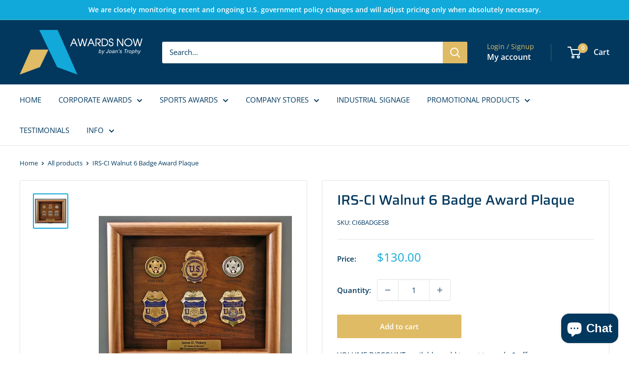

--- FILE ---
content_type: text/html; charset=utf-8
request_url: https://awardsnow.com/products/irs-ci-walnut-6-badge-award-plaque
body_size: 26658
content:
<!doctype html>

<html class="no-js" lang="en">
  <head>
    <meta charset="utf-8">
    <meta name="viewport" content="width=device-width, initial-scale=1.0, height=device-height, minimum-scale=1.0, maximum-scale=1.0">
    <meta name="theme-color" content="#11a9d9">

    <title>IRS-CI Walnut 6 Badge Award Plaque</title><meta name="description" content="9 x 11 Solid Walnut Shadow Box Plaque with 6 attached Badges.   Includes engraved plate with Name &amp;amp; Title &amp;amp; Service Dates. Please note that this award is only available for purchase by IRS employees."><link rel="canonical" href="https://awardsnow.com/products/irs-ci-walnut-6-badge-award-plaque"><link rel="shortcut icon" href="//awardsnow.com/cdn/shop/files/2023_Joans_logo_favicon_96x96.png?v=1693596086" type="image/png"><link rel="preload" as="style" href="//awardsnow.com/cdn/shop/t/20/assets/theme.css?v=64896656854714595661760977042">
    <link rel="preload" as="script" href="//awardsnow.com/cdn/shop/t/20/assets/theme.js?v=100952596617660054121760977042">
    <link rel="preconnect" href="https://cdn.shopify.com">
    <link rel="preconnect" href="https://fonts.shopifycdn.com">
    <link rel="dns-prefetch" href="https://productreviews.shopifycdn.com">
    <link rel="dns-prefetch" href="https://ajax.googleapis.com">
    <link rel="dns-prefetch" href="https://maps.googleapis.com">
    <link rel="dns-prefetch" href="https://maps.gstatic.com">

    <meta property="og:type" content="product">
  <meta property="og:title" content="IRS-CI Walnut 6 Badge Award Plaque"><meta property="og:image" content="http://awardsnow.com/cdn/shop/files/CI6BADGESB.jpg?v=1692109728">
    <meta property="og:image:secure_url" content="https://awardsnow.com/cdn/shop/files/CI6BADGESB.jpg?v=1692109728">
    <meta property="og:image:width" content="600">
    <meta property="og:image:height" content="600">
    <meta property="product:availability" content="in stock"><meta property="product:price:amount" content="130.00">
  <meta property="product:price:currency" content="USD"><meta property="og:description" content="9 x 11 Solid Walnut Shadow Box Plaque with 6 attached Badges.   Includes engraved plate with Name &amp;amp; Title &amp;amp; Service Dates. Please note that this award is only available for purchase by IRS employees."><meta property="og:url" content="https://awardsnow.com/products/irs-ci-walnut-6-badge-award-plaque">
<meta property="og:site_name" content="AwardsNow by Joan&#39;s Trophy and Plaque Company"><meta name="twitter:card" content="summary"><meta name="twitter:title" content="IRS-CI Walnut 6 Badge Award Plaque">
  <meta name="twitter:description" content="9 x 11 Solid Walnut Shadow Box Plaque with 6 attached Badges.   Includes engraved plate with Name &amp;amp; Title &amp;amp; Service Dates.

Please note that this award is only available for purchase by IRS employees.">
  <meta name="twitter:image" content="https://awardsnow.com/cdn/shop/files/CI6BADGESB_600x600_crop_center.jpg?v=1692109728">
    <link rel="preload" href="//awardsnow.com/cdn/fonts/saira/saira_n5.eee35d2b20c1e4953af9cd727124bcd8b829d942.woff2" as="font" type="font/woff2" crossorigin><link rel="preload" href="//awardsnow.com/cdn/fonts/open_sans/opensans_n4.c32e4d4eca5273f6d4ee95ddf54b5bbb75fc9b61.woff2" as="font" type="font/woff2" crossorigin><style>
  @font-face {
  font-family: Saira;
  font-weight: 500;
  font-style: normal;
  font-display: swap;
  src: url("//awardsnow.com/cdn/fonts/saira/saira_n5.eee35d2b20c1e4953af9cd727124bcd8b829d942.woff2") format("woff2"),
       url("//awardsnow.com/cdn/fonts/saira/saira_n5.6d40e9c2974440db2bb03a1f67e2aeb618450eef.woff") format("woff");
}

  @font-face {
  font-family: "Open Sans";
  font-weight: 400;
  font-style: normal;
  font-display: swap;
  src: url("//awardsnow.com/cdn/fonts/open_sans/opensans_n4.c32e4d4eca5273f6d4ee95ddf54b5bbb75fc9b61.woff2") format("woff2"),
       url("//awardsnow.com/cdn/fonts/open_sans/opensans_n4.5f3406f8d94162b37bfa232b486ac93ee892406d.woff") format("woff");
}

@font-face {
  font-family: "Open Sans";
  font-weight: 600;
  font-style: normal;
  font-display: swap;
  src: url("//awardsnow.com/cdn/fonts/open_sans/opensans_n6.15aeff3c913c3fe570c19cdfeed14ce10d09fb08.woff2") format("woff2"),
       url("//awardsnow.com/cdn/fonts/open_sans/opensans_n6.14bef14c75f8837a87f70ce22013cb146ee3e9f3.woff") format("woff");
}

@font-face {
  font-family: Saira;
  font-weight: 500;
  font-style: italic;
  font-display: swap;
  src: url("//awardsnow.com/cdn/fonts/saira/saira_i5.9aa387af63e03058933e96160a3328d7969b58ba.woff2") format("woff2"),
       url("//awardsnow.com/cdn/fonts/saira/saira_i5.f044e71d0f5a7351cb1d683d1383b26fb20f8ac4.woff") format("woff");
}


  @font-face {
  font-family: "Open Sans";
  font-weight: 700;
  font-style: normal;
  font-display: swap;
  src: url("//awardsnow.com/cdn/fonts/open_sans/opensans_n7.a9393be1574ea8606c68f4441806b2711d0d13e4.woff2") format("woff2"),
       url("//awardsnow.com/cdn/fonts/open_sans/opensans_n7.7b8af34a6ebf52beb1a4c1d8c73ad6910ec2e553.woff") format("woff");
}

  @font-face {
  font-family: "Open Sans";
  font-weight: 400;
  font-style: italic;
  font-display: swap;
  src: url("//awardsnow.com/cdn/fonts/open_sans/opensans_i4.6f1d45f7a46916cc95c694aab32ecbf7509cbf33.woff2") format("woff2"),
       url("//awardsnow.com/cdn/fonts/open_sans/opensans_i4.4efaa52d5a57aa9a57c1556cc2b7465d18839daa.woff") format("woff");
}

  @font-face {
  font-family: "Open Sans";
  font-weight: 700;
  font-style: italic;
  font-display: swap;
  src: url("//awardsnow.com/cdn/fonts/open_sans/opensans_i7.916ced2e2ce15f7fcd95d196601a15e7b89ee9a4.woff2") format("woff2"),
       url("//awardsnow.com/cdn/fonts/open_sans/opensans_i7.99a9cff8c86ea65461de497ade3d515a98f8b32a.woff") format("woff");
}


  :root {
    --default-text-font-size : 15px;
    --base-text-font-size    : 15px;
    --heading-font-family    : Saira, sans-serif;
    --heading-font-weight    : 500;
    --heading-font-style     : normal;
    --text-font-family       : "Open Sans", sans-serif;
    --text-font-weight       : 400;
    --text-font-style        : normal;
    --text-font-bolder-weight: 600;
    --text-link-decoration   : underline;

    --text-color               : #02385e;
    --text-color-rgb           : 2, 56, 94;
    --heading-color            : #02385e;
    --border-color             : #e1e3e4;
    --border-color-rgb         : 225, 227, 228;
    --form-border-color        : #d4d6d8;
    --accent-color             : #11a9d9;
    --accent-color-rgb         : 17, 169, 217;
    --link-color               : #dfbb66;
    --link-color-hover         : #ce9d2b;
    --background               : #ffffff;
    --secondary-background     : #ffffff;
    --secondary-background-rgb : 255, 255, 255;
    --accent-background        : rgba(17, 169, 217, 0.08);

    --input-background: #ffffff;

    --error-color       : #ff0000;
    --error-background  : rgba(255, 0, 0, 0.07);
    --success-color     : #00aa00;
    --success-background: rgba(0, 170, 0, 0.11);

    --primary-button-background      : #dfbb66;
    --primary-button-background-rgb  : 223, 187, 102;
    --primary-button-text-color      : #ffffff;
    --secondary-button-background    : #11a9d9;
    --secondary-button-background-rgb: 17, 169, 217;
    --secondary-button-text-color    : #ffffff;

    --header-background      : #02385e;
    --header-text-color      : #ffffff;
    --header-light-text-color: #dfbb66;
    --header-border-color    : rgba(223, 187, 102, 0.3);
    --header-accent-color    : #dfbb66;

    --footer-background-color:    #02385e;
    --footer-heading-text-color:  #dfbb66;
    --footer-body-text-color:     #ececec;
    --footer-body-text-color-rgb: 236, 236, 236;
    --footer-accent-color:        #dfbb66;
    --footer-accent-color-rgb:    223, 187, 102;
    --footer-border:              none;
    
    --flickity-arrow-color: #abb1b4;--product-on-sale-accent           : #dfbb66;
    --product-on-sale-accent-rgb       : 223, 187, 102;
    --product-on-sale-color            : #ffffff;
    --product-in-stock-color           : #008a00;
    --product-low-stock-color          : #ee0000;
    --product-sold-out-color           : #8a9297;
    --product-custom-label-1-background: #008a00;
    --product-custom-label-1-color     : #ffffff;
    --product-custom-label-2-background: #00a500;
    --product-custom-label-2-color     : #ffffff;
    --product-review-star-color        : #ffbd00;

    --mobile-container-gutter : 20px;
    --desktop-container-gutter: 40px;

    /* Shopify related variables */
    --payment-terms-background-color: #ffffff;
  }
</style>

<script>
  // IE11 does not have support for CSS variables, so we have to polyfill them
  if (!(((window || {}).CSS || {}).supports && window.CSS.supports('(--a: 0)'))) {
    const script = document.createElement('script');
    script.type = 'text/javascript';
    script.src = 'https://cdn.jsdelivr.net/npm/css-vars-ponyfill@2';
    script.onload = function() {
      cssVars({});
    };

    document.getElementsByTagName('head')[0].appendChild(script);
  }
</script>


    <script>window.performance && window.performance.mark && window.performance.mark('shopify.content_for_header.start');</script><meta id="shopify-digital-wallet" name="shopify-digital-wallet" content="/77283590456/digital_wallets/dialog">
<meta name="shopify-checkout-api-token" content="329f646ef89a6dd25683b545492a6dfb">
<link rel="alternate" type="application/json+oembed" href="https://awardsnow.com/products/irs-ci-walnut-6-badge-award-plaque.oembed">
<script async="async" src="/checkouts/internal/preloads.js?locale=en-US"></script>
<link rel="preconnect" href="https://shop.app" crossorigin="anonymous">
<script async="async" src="https://shop.app/checkouts/internal/preloads.js?locale=en-US&shop_id=77283590456" crossorigin="anonymous"></script>
<script id="apple-pay-shop-capabilities" type="application/json">{"shopId":77283590456,"countryCode":"US","currencyCode":"USD","merchantCapabilities":["supports3DS"],"merchantId":"gid:\/\/shopify\/Shop\/77283590456","merchantName":"AwardsNow by Joan's Trophy and Plaque Company","requiredBillingContactFields":["postalAddress","email"],"requiredShippingContactFields":["postalAddress","email"],"shippingType":"shipping","supportedNetworks":["visa","masterCard","amex","discover","elo","jcb"],"total":{"type":"pending","label":"AwardsNow by Joan's Trophy and Plaque Company","amount":"1.00"},"shopifyPaymentsEnabled":true,"supportsSubscriptions":true}</script>
<script id="shopify-features" type="application/json">{"accessToken":"329f646ef89a6dd25683b545492a6dfb","betas":["rich-media-storefront-analytics"],"domain":"awardsnow.com","predictiveSearch":true,"shopId":77283590456,"locale":"en"}</script>
<script>var Shopify = Shopify || {};
Shopify.shop = "c1c521.myshopify.com";
Shopify.locale = "en";
Shopify.currency = {"active":"USD","rate":"1.0"};
Shopify.country = "US";
Shopify.theme = {"name":"MAIN-UPDT OCT25","id":182474146104,"schema_name":"Warehouse","schema_version":"6.7.0","theme_store_id":871,"role":"main"};
Shopify.theme.handle = "null";
Shopify.theme.style = {"id":null,"handle":null};
Shopify.cdnHost = "awardsnow.com/cdn";
Shopify.routes = Shopify.routes || {};
Shopify.routes.root = "/";</script>
<script type="module">!function(o){(o.Shopify=o.Shopify||{}).modules=!0}(window);</script>
<script>!function(o){function n(){var o=[];function n(){o.push(Array.prototype.slice.apply(arguments))}return n.q=o,n}var t=o.Shopify=o.Shopify||{};t.loadFeatures=n(),t.autoloadFeatures=n()}(window);</script>
<script>
  window.ShopifyPay = window.ShopifyPay || {};
  window.ShopifyPay.apiHost = "shop.app\/pay";
  window.ShopifyPay.redirectState = null;
</script>
<script id="shop-js-analytics" type="application/json">{"pageType":"product"}</script>
<script defer="defer" async type="module" src="//awardsnow.com/cdn/shopifycloud/shop-js/modules/v2/client.init-shop-cart-sync_BdyHc3Nr.en.esm.js"></script>
<script defer="defer" async type="module" src="//awardsnow.com/cdn/shopifycloud/shop-js/modules/v2/chunk.common_Daul8nwZ.esm.js"></script>
<script type="module">
  await import("//awardsnow.com/cdn/shopifycloud/shop-js/modules/v2/client.init-shop-cart-sync_BdyHc3Nr.en.esm.js");
await import("//awardsnow.com/cdn/shopifycloud/shop-js/modules/v2/chunk.common_Daul8nwZ.esm.js");

  window.Shopify.SignInWithShop?.initShopCartSync?.({"fedCMEnabled":true,"windoidEnabled":true});

</script>
<script>
  window.Shopify = window.Shopify || {};
  if (!window.Shopify.featureAssets) window.Shopify.featureAssets = {};
  window.Shopify.featureAssets['shop-js'] = {"shop-cart-sync":["modules/v2/client.shop-cart-sync_QYOiDySF.en.esm.js","modules/v2/chunk.common_Daul8nwZ.esm.js"],"init-fed-cm":["modules/v2/client.init-fed-cm_DchLp9rc.en.esm.js","modules/v2/chunk.common_Daul8nwZ.esm.js"],"shop-button":["modules/v2/client.shop-button_OV7bAJc5.en.esm.js","modules/v2/chunk.common_Daul8nwZ.esm.js"],"init-windoid":["modules/v2/client.init-windoid_DwxFKQ8e.en.esm.js","modules/v2/chunk.common_Daul8nwZ.esm.js"],"shop-cash-offers":["modules/v2/client.shop-cash-offers_DWtL6Bq3.en.esm.js","modules/v2/chunk.common_Daul8nwZ.esm.js","modules/v2/chunk.modal_CQq8HTM6.esm.js"],"shop-toast-manager":["modules/v2/client.shop-toast-manager_CX9r1SjA.en.esm.js","modules/v2/chunk.common_Daul8nwZ.esm.js"],"init-shop-email-lookup-coordinator":["modules/v2/client.init-shop-email-lookup-coordinator_UhKnw74l.en.esm.js","modules/v2/chunk.common_Daul8nwZ.esm.js"],"pay-button":["modules/v2/client.pay-button_DzxNnLDY.en.esm.js","modules/v2/chunk.common_Daul8nwZ.esm.js"],"avatar":["modules/v2/client.avatar_BTnouDA3.en.esm.js"],"init-shop-cart-sync":["modules/v2/client.init-shop-cart-sync_BdyHc3Nr.en.esm.js","modules/v2/chunk.common_Daul8nwZ.esm.js"],"shop-login-button":["modules/v2/client.shop-login-button_D8B466_1.en.esm.js","modules/v2/chunk.common_Daul8nwZ.esm.js","modules/v2/chunk.modal_CQq8HTM6.esm.js"],"init-customer-accounts-sign-up":["modules/v2/client.init-customer-accounts-sign-up_C8fpPm4i.en.esm.js","modules/v2/client.shop-login-button_D8B466_1.en.esm.js","modules/v2/chunk.common_Daul8nwZ.esm.js","modules/v2/chunk.modal_CQq8HTM6.esm.js"],"init-shop-for-new-customer-accounts":["modules/v2/client.init-shop-for-new-customer-accounts_CVTO0Ztu.en.esm.js","modules/v2/client.shop-login-button_D8B466_1.en.esm.js","modules/v2/chunk.common_Daul8nwZ.esm.js","modules/v2/chunk.modal_CQq8HTM6.esm.js"],"init-customer-accounts":["modules/v2/client.init-customer-accounts_dRgKMfrE.en.esm.js","modules/v2/client.shop-login-button_D8B466_1.en.esm.js","modules/v2/chunk.common_Daul8nwZ.esm.js","modules/v2/chunk.modal_CQq8HTM6.esm.js"],"shop-follow-button":["modules/v2/client.shop-follow-button_CkZpjEct.en.esm.js","modules/v2/chunk.common_Daul8nwZ.esm.js","modules/v2/chunk.modal_CQq8HTM6.esm.js"],"lead-capture":["modules/v2/client.lead-capture_BntHBhfp.en.esm.js","modules/v2/chunk.common_Daul8nwZ.esm.js","modules/v2/chunk.modal_CQq8HTM6.esm.js"],"checkout-modal":["modules/v2/client.checkout-modal_CfxcYbTm.en.esm.js","modules/v2/chunk.common_Daul8nwZ.esm.js","modules/v2/chunk.modal_CQq8HTM6.esm.js"],"shop-login":["modules/v2/client.shop-login_Da4GZ2H6.en.esm.js","modules/v2/chunk.common_Daul8nwZ.esm.js","modules/v2/chunk.modal_CQq8HTM6.esm.js"],"payment-terms":["modules/v2/client.payment-terms_MV4M3zvL.en.esm.js","modules/v2/chunk.common_Daul8nwZ.esm.js","modules/v2/chunk.modal_CQq8HTM6.esm.js"]};
</script>
<script id="__st">var __st={"a":77283590456,"offset":-21600,"reqid":"923d56b5-c3be-4179-8c39-aa542f9c0094-1768981186","pageurl":"awardsnow.com\/products\/irs-ci-walnut-6-badge-award-plaque","u":"bfb49fc8ab9c","p":"product","rtyp":"product","rid":8545022738744};</script>
<script>window.ShopifyPaypalV4VisibilityTracking = true;</script>
<script id="captcha-bootstrap">!function(){'use strict';const t='contact',e='account',n='new_comment',o=[[t,t],['blogs',n],['comments',n],[t,'customer']],c=[[e,'customer_login'],[e,'guest_login'],[e,'recover_customer_password'],[e,'create_customer']],r=t=>t.map((([t,e])=>`form[action*='/${t}']:not([data-nocaptcha='true']) input[name='form_type'][value='${e}']`)).join(','),a=t=>()=>t?[...document.querySelectorAll(t)].map((t=>t.form)):[];function s(){const t=[...o],e=r(t);return a(e)}const i='password',u='form_key',d=['recaptcha-v3-token','g-recaptcha-response','h-captcha-response',i],f=()=>{try{return window.sessionStorage}catch{return}},m='__shopify_v',_=t=>t.elements[u];function p(t,e,n=!1){try{const o=window.sessionStorage,c=JSON.parse(o.getItem(e)),{data:r}=function(t){const{data:e,action:n}=t;return t[m]||n?{data:e,action:n}:{data:t,action:n}}(c);for(const[e,n]of Object.entries(r))t.elements[e]&&(t.elements[e].value=n);n&&o.removeItem(e)}catch(o){console.error('form repopulation failed',{error:o})}}const l='form_type',E='cptcha';function T(t){t.dataset[E]=!0}const w=window,h=w.document,L='Shopify',v='ce_forms',y='captcha';let A=!1;((t,e)=>{const n=(g='f06e6c50-85a8-45c8-87d0-21a2b65856fe',I='https://cdn.shopify.com/shopifycloud/storefront-forms-hcaptcha/ce_storefront_forms_captcha_hcaptcha.v1.5.2.iife.js',D={infoText:'Protected by hCaptcha',privacyText:'Privacy',termsText:'Terms'},(t,e,n)=>{const o=w[L][v],c=o.bindForm;if(c)return c(t,g,e,D).then(n);var r;o.q.push([[t,g,e,D],n]),r=I,A||(h.body.append(Object.assign(h.createElement('script'),{id:'captcha-provider',async:!0,src:r})),A=!0)});var g,I,D;w[L]=w[L]||{},w[L][v]=w[L][v]||{},w[L][v].q=[],w[L][y]=w[L][y]||{},w[L][y].protect=function(t,e){n(t,void 0,e),T(t)},Object.freeze(w[L][y]),function(t,e,n,w,h,L){const[v,y,A,g]=function(t,e,n){const i=e?o:[],u=t?c:[],d=[...i,...u],f=r(d),m=r(i),_=r(d.filter((([t,e])=>n.includes(e))));return[a(f),a(m),a(_),s()]}(w,h,L),I=t=>{const e=t.target;return e instanceof HTMLFormElement?e:e&&e.form},D=t=>v().includes(t);t.addEventListener('submit',(t=>{const e=I(t);if(!e)return;const n=D(e)&&!e.dataset.hcaptchaBound&&!e.dataset.recaptchaBound,o=_(e),c=g().includes(e)&&(!o||!o.value);(n||c)&&t.preventDefault(),c&&!n&&(function(t){try{if(!f())return;!function(t){const e=f();if(!e)return;const n=_(t);if(!n)return;const o=n.value;o&&e.removeItem(o)}(t);const e=Array.from(Array(32),(()=>Math.random().toString(36)[2])).join('');!function(t,e){_(t)||t.append(Object.assign(document.createElement('input'),{type:'hidden',name:u})),t.elements[u].value=e}(t,e),function(t,e){const n=f();if(!n)return;const o=[...t.querySelectorAll(`input[type='${i}']`)].map((({name:t})=>t)),c=[...d,...o],r={};for(const[a,s]of new FormData(t).entries())c.includes(a)||(r[a]=s);n.setItem(e,JSON.stringify({[m]:1,action:t.action,data:r}))}(t,e)}catch(e){console.error('failed to persist form',e)}}(e),e.submit())}));const S=(t,e)=>{t&&!t.dataset[E]&&(n(t,e.some((e=>e===t))),T(t))};for(const o of['focusin','change'])t.addEventListener(o,(t=>{const e=I(t);D(e)&&S(e,y())}));const B=e.get('form_key'),M=e.get(l),P=B&&M;t.addEventListener('DOMContentLoaded',(()=>{const t=y();if(P)for(const e of t)e.elements[l].value===M&&p(e,B);[...new Set([...A(),...v().filter((t=>'true'===t.dataset.shopifyCaptcha))])].forEach((e=>S(e,t)))}))}(h,new URLSearchParams(w.location.search),n,t,e,['guest_login'])})(!1,!0)}();</script>
<script integrity="sha256-4kQ18oKyAcykRKYeNunJcIwy7WH5gtpwJnB7kiuLZ1E=" data-source-attribution="shopify.loadfeatures" defer="defer" src="//awardsnow.com/cdn/shopifycloud/storefront/assets/storefront/load_feature-a0a9edcb.js" crossorigin="anonymous"></script>
<script crossorigin="anonymous" defer="defer" src="//awardsnow.com/cdn/shopifycloud/storefront/assets/shopify_pay/storefront-65b4c6d7.js?v=20250812"></script>
<script data-source-attribution="shopify.dynamic_checkout.dynamic.init">var Shopify=Shopify||{};Shopify.PaymentButton=Shopify.PaymentButton||{isStorefrontPortableWallets:!0,init:function(){window.Shopify.PaymentButton.init=function(){};var t=document.createElement("script");t.src="https://awardsnow.com/cdn/shopifycloud/portable-wallets/latest/portable-wallets.en.js",t.type="module",document.head.appendChild(t)}};
</script>
<script data-source-attribution="shopify.dynamic_checkout.buyer_consent">
  function portableWalletsHideBuyerConsent(e){var t=document.getElementById("shopify-buyer-consent"),n=document.getElementById("shopify-subscription-policy-button");t&&n&&(t.classList.add("hidden"),t.setAttribute("aria-hidden","true"),n.removeEventListener("click",e))}function portableWalletsShowBuyerConsent(e){var t=document.getElementById("shopify-buyer-consent"),n=document.getElementById("shopify-subscription-policy-button");t&&n&&(t.classList.remove("hidden"),t.removeAttribute("aria-hidden"),n.addEventListener("click",e))}window.Shopify?.PaymentButton&&(window.Shopify.PaymentButton.hideBuyerConsent=portableWalletsHideBuyerConsent,window.Shopify.PaymentButton.showBuyerConsent=portableWalletsShowBuyerConsent);
</script>
<script data-source-attribution="shopify.dynamic_checkout.cart.bootstrap">document.addEventListener("DOMContentLoaded",(function(){function t(){return document.querySelector("shopify-accelerated-checkout-cart, shopify-accelerated-checkout")}if(t())Shopify.PaymentButton.init();else{new MutationObserver((function(e,n){t()&&(Shopify.PaymentButton.init(),n.disconnect())})).observe(document.body,{childList:!0,subtree:!0})}}));
</script>
<link id="shopify-accelerated-checkout-styles" rel="stylesheet" media="screen" href="https://awardsnow.com/cdn/shopifycloud/portable-wallets/latest/accelerated-checkout-backwards-compat.css" crossorigin="anonymous">
<style id="shopify-accelerated-checkout-cart">
        #shopify-buyer-consent {
  margin-top: 1em;
  display: inline-block;
  width: 100%;
}

#shopify-buyer-consent.hidden {
  display: none;
}

#shopify-subscription-policy-button {
  background: none;
  border: none;
  padding: 0;
  text-decoration: underline;
  font-size: inherit;
  cursor: pointer;
}

#shopify-subscription-policy-button::before {
  box-shadow: none;
}

      </style>

<script>window.performance && window.performance.mark && window.performance.mark('shopify.content_for_header.end');</script>

    <link rel="stylesheet" href="//awardsnow.com/cdn/shop/t/20/assets/theme.css?v=64896656854714595661760977042">

    <script type="application/ld+json">{"@context":"http:\/\/schema.org\/","@id":"\/products\/irs-ci-walnut-6-badge-award-plaque#product","@type":"Product","brand":{"@type":"Brand","name":"AwardsNow by Joan's Trophy and Plaque Company"},"category":"Award Plaques","description":"9 x 11 Solid Walnut Shadow Box Plaque with 6 attached Badges.   Includes engraved plate with Name \u0026amp; Title \u0026amp; Service Dates.\n\nPlease note that this award is only available for purchase by IRS employees.","image":"https:\/\/awardsnow.com\/cdn\/shop\/files\/CI6BADGESB.jpg?v=1692109728\u0026width=1920","mpn":"CI6BADGESB","name":"IRS-CI Walnut 6 Badge Award Plaque","offers":{"@id":"\/products\/irs-ci-walnut-6-badge-award-plaque?variant=46311441563960#offer","@type":"Offer","availability":"http:\/\/schema.org\/InStock","price":"130.00","priceCurrency":"USD","url":"https:\/\/awardsnow.com\/products\/irs-ci-walnut-6-badge-award-plaque?variant=46311441563960"},"sku":"CI6BADGESB","url":"https:\/\/awardsnow.com\/products\/irs-ci-walnut-6-badge-award-plaque"}</script><script type="application/ld+json">
  {
    "@context": "https://schema.org",
    "@type": "BreadcrumbList",
    "itemListElement": [{
        "@type": "ListItem",
        "position": 1,
        "name": "Home",
        "item": "https://awardsnow.com"
      },{
            "@type": "ListItem",
            "position": 2,
            "name": "IRS-CI Walnut 6 Badge Award Plaque",
            "item": "https://awardsnow.com/products/irs-ci-walnut-6-badge-award-plaque"
          }]
  }
</script>

    <script>
      // This allows to expose several variables to the global scope, to be used in scripts
      window.theme = {
        pageType: "product",
        cartCount: 0,
        moneyFormat: "${{amount}}",
        moneyWithCurrencyFormat: "${{amount}} USD",
        currencyCodeEnabled: false,
        showDiscount: false,
        discountMode: "saving",
        cartType: "page"
      };

      window.routes = {
        rootUrl: "\/",
        rootUrlWithoutSlash: '',
        cartUrl: "\/cart",
        cartAddUrl: "\/cart\/add",
        cartChangeUrl: "\/cart\/change",
        searchUrl: "\/search",
        productRecommendationsUrl: "\/recommendations\/products"
      };

      window.languages = {
        productRegularPrice: "Regular price",
        productSalePrice: "Sale price",
        collectionOnSaleLabel: "Save {{savings}}",
        productFormUnavailable: "Unavailable",
        productFormAddToCart: "Add to cart",
        productFormPreOrder: "Pre-order",
        productFormSoldOut: "Sold out",
        productAdded: "Product has been added to your cart",
        productAddedShort: "Added!",
        shippingEstimatorNoResults: "No shipping could be found for your address.",
        shippingEstimatorOneResult: "There is one shipping rate for your address:",
        shippingEstimatorMultipleResults: "There are {{count}} shipping rates for your address:",
        shippingEstimatorErrors: "There are some errors:"
      };

      document.documentElement.className = document.documentElement.className.replace('no-js', 'js');
    </script><script src="//awardsnow.com/cdn/shop/t/20/assets/theme.js?v=100952596617660054121760977042" defer></script>
    <script src="//awardsnow.com/cdn/shop/t/20/assets/custom.js?v=102476495355921946141760977042" defer></script><script>
        (function () {
          window.onpageshow = function() {
            // We force re-freshing the cart content onpageshow, as most browsers will serve a cache copy when hitting the
            // back button, which cause staled data
            document.documentElement.dispatchEvent(new CustomEvent('cart:refresh', {
              bubbles: true,
              detail: {scrollToTop: false}
            }));
          };
        })();
      </script><!-- BEGIN app block: shopify://apps/minmaxify-order-limits/blocks/app-embed-block/3acfba32-89f3-4377-ae20-cbb9abc48475 --><script type="text/javascript">minMaxifyContext={cartItemExtras: [], product: { product_id:8545022738744, collection: [448479101240,448478085432,448479363384,448478282040,482834612536,456805679416], tag:[]}}</script> <script type="text/javascript" src="https://limits.minmaxify.com/c1c521.myshopify.com?v=137a&r=20250721150422"></script>

<!-- END app block --><!-- BEGIN app block: shopify://apps/zepto-product-personalizer/blocks/product_personalizer_main/7411210d-7b32-4c09-9455-e129e3be4729 --><!-- BEGIN app snippet: product-personalizer -->



  
 
 


<style>.pplr_add_to_cart{display:none !important;}</style><div id="pplr-8545022738744" data-id="8545022738744" class="product-personalizer" data-handle="irs-ci-walnut-6-badge-award-plaque"></div>
  
<script type='text/javascript'>
  window.pplr_variant_product = [];
  
  
  
  
  window.pplr_inv_product = [];
   
  if (typeof product_personalizer == 'undefined') {
  var product_personalizer = {"cstmfy_req":"1"};
  }
  if (typeof pplr_product == 'undefined') {
    var pplr_product = {"id":8545022738744,"title":"IRS-CI Walnut 6 Badge Award Plaque","handle":"irs-ci-walnut-6-badge-award-plaque","description":"\u003cdiv\u003e9 x 11 Solid Walnut Shadow Box Plaque with 6 attached Badges.   Includes engraved plate with Name \u0026amp; Title \u0026amp; Service Dates.\u003c\/div\u003e\n\u003cdiv\u003e\u003cbr\u003e\u003c\/div\u003e\n\u003cdiv\u003ePlease note that this award is only available for purchase by IRS employees.\u003c\/div\u003e","published_at":"2023-08-15T09:29:29-05:00","created_at":"2023-08-15T09:28:11-05:00","vendor":"AwardsNow by Joan's Trophy and Plaque Company","type":"Plaques","tags":[],"price":13000,"price_min":13000,"price_max":13000,"available":true,"price_varies":false,"compare_at_price":null,"compare_at_price_min":0,"compare_at_price_max":0,"compare_at_price_varies":false,"variants":[{"id":46311441563960,"title":"Default Title","option1":"Default Title","option2":null,"option3":null,"sku":"CI6BADGESB","requires_shipping":true,"taxable":true,"featured_image":null,"available":true,"name":"IRS-CI Walnut 6 Badge Award Plaque","public_title":null,"options":["Default Title"],"price":13000,"weight":4536,"compare_at_price":null,"inventory_management":null,"barcode":"CI6BADGESB","requires_selling_plan":false,"selling_plan_allocations":[]}],"images":["\/\/awardsnow.com\/cdn\/shop\/files\/CI6BADGESB.jpg?v=1692109728"],"featured_image":"\/\/awardsnow.com\/cdn\/shop\/files\/CI6BADGESB.jpg?v=1692109728","options":["Title"],"media":[{"alt":null,"id":34984500658488,"position":1,"preview_image":{"aspect_ratio":1.0,"height":600,"width":600,"src":"\/\/awardsnow.com\/cdn\/shop\/files\/CI6BADGESB.jpg?v=1692109728"},"aspect_ratio":1.0,"height":600,"media_type":"image","src":"\/\/awardsnow.com\/cdn\/shop\/files\/CI6BADGESB.jpg?v=1692109728","width":600}],"requires_selling_plan":false,"selling_plan_groups":[],"content":"\u003cdiv\u003e9 x 11 Solid Walnut Shadow Box Plaque with 6 attached Badges.   Includes engraved plate with Name \u0026amp; Title \u0026amp; Service Dates.\u003c\/div\u003e\n\u003cdiv\u003e\u003cbr\u003e\u003c\/div\u003e\n\u003cdiv\u003ePlease note that this award is only available for purchase by IRS employees.\u003c\/div\u003e"};
  }
  if (typeof pplr_shop_currency == 'undefined') {
  var pplr_shop_currency = "USD";
  }
  if (typeof pplr_enabled_currencies_size == 'undefined') {
    var pplr_enabled_currencies_size = 1;
  }
  if (typeof pplr_money_formate == 'undefined') {
  var pplr_money_formate = "${{amount}}";
  }
  if (typeof pplr_script_loaded == "undefined") {
    var pplr_script_loaded = true;
    var loadScript_p = function(url, callback) {
    var script = document.createElement("script")
    script.type = "text/javascript";
    script.setAttribute("defer", "defer");
    if (script.readyState) {
      script.onreadystatechange = function() {
        if (script.readyState == "loaded" ||
            script.readyState == "complete") {
          script.onreadystatechange = null;
          callback();
        }
      };
    } else {
      script.onload = function() {
        callback();
      };
    }
    script.src = url;
    document.getElementsByTagName("head")[0].appendChild(script);
  };
  if(product_personalizer['cstmfy_req']>0){
      loadScript_p('//cdn-zeptoapps.com/product-personalizer/canvas-script.php?shop=c1c521.myshopify.com&prid=8545022738744&kkr=tomato', function() {})
    }
  }
</script>

<!-- END app snippet -->
<!-- BEGIN app snippet: zepto_common --><script>
var pplr_cart = {"note":null,"attributes":{},"original_total_price":0,"total_price":0,"total_discount":0,"total_weight":0.0,"item_count":0,"items":[],"requires_shipping":false,"currency":"USD","items_subtotal_price":0,"cart_level_discount_applications":[],"checkout_charge_amount":0};
var pplr_shop_currency = "USD";
var pplr_enabled_currencies_size = 1;
var pplr_money_formate = "${{amount}}";
var pplr_manual_theme_selector=["CartCount span:first","tr:has([name*=updates])","tr img:first",".line-item__title",".cart__item--price .cart__price",".grid__item.one-half.text-right",".pplr_item_remove",".ajaxcart__qty",".header__cart-price-bubble span[data-cart-price-bubble]","form[action*=cart] [name=checkout]","Click To View Image","0","Discount Code {{ code }} is invalid","Discount code","Apply",".SomeClass","Subtotal","Shipping","EST. TOTAL","100"];
</script>
<script defer src="//cdn-zeptoapps.com/product-personalizer/pplr_common.js?v=21" ></script><!-- END app snippet -->

<!-- END app block --><!-- BEGIN app block: shopify://apps/shopacado-discounts/blocks/enable/5950831a-4e4e-40a4-82b0-674110b50a14 -->

<script>
    if (!window.shopacado) window.shopacado = {};
    
    window.shopacado.waitForDomLoad = function (callback) {
        if (document.readyState === "complete" || (document.readyState !== "loading" && !document.documentElement.doScroll)) {
            callback();
        } else {
            document.addEventListener("DOMContentLoaded", callback);
        }
    };

    window.shopacado.debug = false;
    window.shopacado.themeSettings = {"product_page_price_selector":"","product_page_lowest_price_message":"","product_page_lowest_price_initial_update_delay":0,"variant_change_detection":{"delay":0,"event":"variant:changed","method":"win_event_listener","selector":""},"cart_update_detection":{"event":"cart:rerendered","method":"win_event_listener"},"product_title_selector":"a.mini-cart__product-title","regular_product_title_selector":"a.line-item__title","intercept_ajax":true,"intercept_xmlhttprequest":false,"intercept_cartchangeurl":false};
    window.shopacado.app_root_url = '/apps/appikon_discounted_pricing';

    
        console.log("Shopacado: Single Discount Mode");

        
        window.shopacado.interceptAjax = true;
        

        
        window.shopacado.interceptXMLHttpRequest = false;
        

        
        window.shopacado.interceptCartChangeUrl = false;
        

        window.shopacado.payload = {
            customer: {}
        };
    
        
    
        
    
        
        
        

        
            window.shopacado.product = {
                id: 8545022738744,
                collections: []
            };

            
                window.shopacado.product.collections.push(448479101240)
            
                window.shopacado.product.collections.push(448478085432)
            
                window.shopacado.product.collections.push(448479363384)
            
                window.shopacado.product.collections.push(448478282040)
            
                window.shopacado.product.collections.push(482834612536)
            
                window.shopacado.product.collections.push(456805679416)
            
        
    
        
            window.shopacado.payload.cart = {"note":null,"attributes":{},"original_total_price":0,"total_price":0,"total_discount":0,"total_weight":0.0,"item_count":0,"items":[],"requires_shipping":false,"currency":"USD","items_subtotal_price":0,"cart_level_discount_applications":[],"checkout_charge_amount":0};
            ["requires_shipping", "total_discount", "item_count", "total_weight"].map(function(a) {
                delete window.shopacado.payload.cart[a]
            })
            window.shopacado.payload.cart.items = [];
            window.shopacado.payload.cart_product_ids = [];
            window.shopacado.payload.cart_collection_ids = [];
            
            window.shopacado.payload.adp_page = "cart";
        
    

    window.shopacadoLegacy = {"money_format":"${{amount}}","adp_discount_tiers_default_html":"\u003cdiv class=\"adp-discount-tiers\"\u003e\n    \u003ch4\u003e{{{product_message}}}\u003c\/h4\u003e\n    \u003ctable class=\"adp-discount-table\"\u003e\n        \u003cthead\u003e\n        \u003ctr\u003e\n            \u003cth\u003eMinimum Qty\u003c\/th\u003e\n            \u003cth\u003eDiscount\u003c\/th\u003e\n        \u003c\/tr\u003e\n        \u003c\/thead\u003e\n        \u003ctbody\u003e\n        {{#vol_rows}}\n        \u003ctr\u003e\n            \u003ctd\u003e{{{quantity}}} +\u003c\/td\u003e\n            \u003ctd\u003e{{{price.title}}}\u003c\/td\u003e\n        \u003c\/tr\u003e\n        {{\/vol_rows}}\n        \u003c\/tbody\u003e\n    \u003c\/table\u003e\n\u003c\/div\u003e\n","adp_discount_tiers_detailed_html":"\u003cdiv class=\"adp-discount-tiers\"\u003e\u003ch4\u003e{{{product_message}}}\u003c\/h4\u003e\n    \u003ctable class=\"adp-discount-table\"\u003e\n        \u003cthead\u003e\n        \u003ctr\u003e\n            \u003cth\u003eQty\u003c\/th\u003e\n            \u003cth\u003eDiscount\u003c\/th\u003e\n        \u003c\/tr\u003e\n        \u003c\/thead\u003e\n        \u003ctbody\u003e {{#vol_rows}}\n        \u003ctr\u003e\n            \u003ctd\u003eBuy {{{quantity}}}\u003c\/td\u003e\n            \u003ctd\u003e{{{price.title}}} each\u003c\/td\u003e\n        \u003c\/tr\u003e\n        {{\/vol_rows}}\n        \u003c\/tbody\u003e\n    \u003c\/table\u003e\n\u003c\/div\u003e\n","adp_discount_tiers_grid_html":"\u003cdiv class=\"adp-discount-tiers\"\u003e\u003ch4\u003e{{{product_message}}}\u003c\/h4\u003e\n    \u003ctable class=\"adp-discount-table\"\u003e\n        \u003cthead\u003e\n        \u003ctr\u003e\n            \u003cth\u003eMinimum Qty\u003c\/th\u003e\n            \u003cth\u003eMaximum Qty\u003c\/th\u003e\n            \u003cth\u003eDiscount\u003c\/th\u003e\n        \u003c\/tr\u003e\n        \u003c\/thead\u003e\n        \u003ctbody\u003e {{#vol_rows}}\n        \u003ctr\u003e\n            \u003ctd\u003e{{{quantity}}}\u003c\/td\u003e\n            \u003ctd\u003e{{{next_range_qty}}}\u003c\/td\u003e\n            \u003ctd\u003e{{{price.title}}}\u003c\/td\u003e\n        \u003c\/tr\u003e\n        {{\/vol_rows}}\n        \u003c\/tbody\u003e\n    \u003c\/table\u003e\n\u003c\/div\u003e\n","adp_discount_tiers_grid_alt_html":"\u003cdiv class=\"adp-discount-tiers\"\u003e\u003ch4\u003e{{{product_message}}}\u003c\/h4\u003e\n    \u003ctable class=\"adp-discount-table\"\u003e\n        \u003cthead\u003e\n        \u003ctr\u003e\n            \u003cth\u003eQty\u003c\/th\u003e\n            \u003cth\u003eDiscount\u003c\/th\u003e\n        \u003c\/tr\u003e\n        \u003c\/thead\u003e\n        \u003ctbody\u003e {{#vol_rows}}\n        \u003ctr\u003e\n            \u003ctd\u003e{{{quantity}}} - {{{next_range_qty}}}\u003c\/td\u003e\n            \u003ctd\u003e{{{price.title}}}\u003c\/td\u003e\n        \u003c\/tr\u003e\n        {{\/vol_rows}}\n        \u003c\/tbody\u003e\n    \u003c\/table\u003e\n\u003c\/div\u003e\n","adp_buy_x_discount_tiers_html":"\u003cdiv class=\"adp-discount-tiers\"\u003e\u003ch4\u003e{{{product_message}}}\u003c\/h4\u003e\n    \u003ctable class=\"adp-discount-table\"\u003e\n        \u003cthead\u003e\n        \u003ctr\u003e\n            \u003cth\u003eQty\u003c\/th\u003e\n            \u003cth\u003eDiscount\u003c\/th\u003e\n        \u003c\/tr\u003e\n        \u003c\/thead\u003e\n        \u003ctbody\u003e {{#vol_rows}}\n        \u003ctr\u003e\n            \u003ctd\u003eBuy {{{quantity}}}\u003c\/td\u003e\n            \u003ctd\u003e{{{price.title}}}\u003c\/td\u003e\n        \u003c\/tr\u003e\n        {{\/vol_rows}}\n        \u003c\/tbody\u003e\n    \u003c\/table\u003e\n\u003c\/div\u003e\n","adp_discount_table_design_css":".adp-discount-tiers h4 {\n    text-align: left;\n    color: inherit;\n    font-size: inherit;\n    background-color: inherit;\n}\n\ntable.adp-discount-table th {\n    background-color: inherit;\n    border-color: #9b9b9b;\n    color: inherit;\n    border-width: 1px;\n    font-size: inherit;\n    padding: inherit;\n    text-align: center;\n    border-style: solid;\n}\n\ntable.adp-discount-table td {\n    background-color: inherit;\n    border-color: #9b9b9b;\n    color: inherit;\n    border-width: 1px;\n    font-size: inherit;\n    padding: inherit;\n    text-align: center;\n    border-style: solid;\n}\n\ntable.adp-discount-table {\n    min-width: inherit;\n    max-width: inherit;\n    border-color: #9b9b9b;\n    border-width: 1px;\n    font-family: inherit;\n    border-collapse: collapse;\n    margin: auto;\n    width: 100%;\n}\n\ntable.adp-discount-table td:last-child {\n    color: inherit;\n    background-color: inherit;\n    font-family: inherit;\n    font-size: inherit;\n}\n","notification_bar_design_css":"div#appikon-notification-bar {\n    font-size: 110%;\n    background-color: #A1C65B;\n    padding: 12px;\n    color: #FFFFFF;\n    font-family: inherit;\n    z-index: 9999999999999;\n    display: none;\n    left: 0px;\n    width: 100%;\n    margin: 0px;\n    margin-bottom: 20px;\n    text-align: center;\n    text-transform: none;\n}\n\n.appikon-cart-item-success-notes, .appikon-cart-item-upsell-notes {\n    display: block;\n    font-weight: bold;\n    color: #0078BD;\n    font-size: 100%;\n}\n\n#appikon-discount-item {\n    font-size: 70%;\n    padding-top: 5px;\n    padding-bottom: 5px;\n}\n\n#appikon-summary-item {\n    font-size: 70%;\n    padding-top: 5px;\n    padding-bottom: 5px;\n}","avoid_cart_quantity_adjustment":false,"quantities_refresh_over_submit":false,"custom_css":"","custom_js":"","custom_js_settings":"","show_cart_notification_bar":false,"show_product_notification_bar":false,"discount_mode":"DRAFT","vd_placement_settings":{"placement":"BEFORE","final_selector":"","use_app_blocks":true,"custom_js":null},"notification_placement_settings":{"final_selector":null,"placement":"AFTER","use_app_blocks":false},"notification_cart_placement_settings":{"final_selector":null,"placement":"AFTER","use_app_blocks":false},"discount_code_apply_button":"  Apply","discount_code_placeholder_text":"Discount Code","discount_code_settings":{"inputPlacementSelector":"#appikon-discount-item","inputPlacementPosition":"APPEND"},"show_discount_code":true,"shop":"c1c521.myshopify.com","is_dynamic_insertion":true,"listen_to_ajax_cart_events_strategy":true,"installed":true,"use_compare_at_price":false,"multicurrency_code":"continuePageLoad();","code_version":"2.0.2","product_page_price_selector":"#price-list price","checkout_selector":"","drawer_cart_selector":"","terms_selector":"","drawer_cart_product_title_selector":"a.mini-cart__product-title","drawer_cart_line_price_selector":"","drawer_cart_unit_price_selector":"","drawer_cart_sub_total_selector":"","regular_cart_product_title_selector":"a.line-item__title","regular_cart_line_price_selector":"","regular_cart_unit_price_selector":"","regular_cart_sub_total_selector":"","app_root_url":"\/apps\/appikon_discounted_pricing","appikon_cart_x_requested_with":"","jquery_url":"code.jquery.com\/jquery-3.6.3.min.js","intercept_fetch_calls":true,"page_load_delay":0,"debug":true,"discount_table_code":"\/\/ using app blocks for discount tables"}
</script>


<script src="https://cdn.shopify.com/extensions/4594f4fe-0288-4a13-886e-2ae30c783d17/shopacado-volume-discounts-43/assets/shopacado-additional.js" async></script>




<script>
    window.shopacado.waitForDomLoad(() => {

        

        "cart:rerendered".split(",").map((event) => {
            window.addEventListener(event, (data) => {
                window.shopacado.cartUpdateHandler();
            });
        });

        

    });
</script>


<script>
    window.shopacado.waitForDomLoad(() => {
        
    
        "variant:changed".split(",").map((event) => {
            window.addEventListener(event, (data) => {
                if (data && data.detail && data.detail.variant && data.detail.variant.price) {
                    setTimeout(() => {
                        window.shopacado.productUpdateWithNewPrice(data.detail.variant.price);
                    }, window.shopacado.themeSettings?.variant_change_detection?.delay || 0);
                }
            });
        });
        
        



        setTimeout(() => {
            const lowest_price_el = document.getElementById("shopacado-lowest-price");
            console.log("Lowest Price Element", lowest_price_el);
            if (lowest_price_el) {
                if (typeof window.shopacado.prepPageForLowestPrice === "function") {
                    window.shopacado.prepPageForLowestPrice();
                }
                
                window.shopacado.showLowestPriceFromElement(lowest_price_el);
            }
        }, window.shopacado.themeSettings?.product_page_lowest_price_initial_update_delay || 0);
    });
</script>


<link href="//cdn.shopify.com/extensions/4594f4fe-0288-4a13-886e-2ae30c783d17/shopacado-volume-discounts-43/assets/shopacado-legacy.css" rel="stylesheet" type="text/css" media="all" />

<style>
    .adp-discount-tiers h4 {
    text-align: left;
    color: inherit;
    font-size: inherit;
    background-color: inherit;
}

table.adp-discount-table th {
    background-color: inherit;
    border-color: #9b9b9b;
    color: inherit;
    border-width: 1px;
    font-size: inherit;
    padding: inherit;
    text-align: center;
    border-style: solid;
}

table.adp-discount-table td {
    background-color: inherit;
    border-color: #9b9b9b;
    color: inherit;
    border-width: 1px;
    font-size: inherit;
    padding: inherit;
    text-align: center;
    border-style: solid;
}

table.adp-discount-table {
    min-width: inherit;
    max-width: inherit;
    border-color: #9b9b9b;
    border-width: 1px;
    font-family: inherit;
    border-collapse: collapse;
    margin: auto;
    width: 100%;
}

table.adp-discount-table td:last-child {
    color: inherit;
    background-color: inherit;
    font-family: inherit;
    font-size: inherit;
}

</style>

<style>
    div#appikon-notification-bar {
    font-size: 110%;
    background-color: #A1C65B;
    padding: 12px;
    color: #FFFFFF;
    font-family: inherit;
    z-index: 9999999999999;
    display: none;
    left: 0px;
    width: 100%;
    margin: 0px;
    margin-bottom: 20px;
    text-align: center;
    text-transform: none;
}

.appikon-cart-item-success-notes, .appikon-cart-item-upsell-notes {
    display: block;
    font-weight: bold;
    color: #0078BD;
    font-size: 100%;
}

#appikon-discount-item {
    font-size: 70%;
    padding-top: 5px;
    padding-bottom: 5px;
}

#appikon-summary-item {
    font-size: 70%;
    padding-top: 5px;
    padding-bottom: 5px;
}
</style>

<style>
    
</style>

<style>
    div#shopacado-banner {
        position: absolute;
        top: 0;
        left: 0;
        background-color: #DDEEEE;
        width: 100%;
        height: 50px;
        z-index:99999;
    }
    
    div#shopacado-banner-content {
        width: 800px;
        margin: 0 auto;
        padding: 10px;
        text-align: center
    }

    .shopacado-hidden {
        display: none;
    }

    .push-down {
        margin-top: 70px;
    }
</style>


<!-- END app block --><script src="https://cdn.shopify.com/extensions/e8878072-2f6b-4e89-8082-94b04320908d/inbox-1254/assets/inbox-chat-loader.js" type="text/javascript" defer="defer"></script>
<script src="https://cdn.shopify.com/extensions/4594f4fe-0288-4a13-886e-2ae30c783d17/shopacado-volume-discounts-43/assets/shopacado-global.js" type="text/javascript" defer="defer"></script>
<link href="https://cdn.shopify.com/extensions/4594f4fe-0288-4a13-886e-2ae30c783d17/shopacado-volume-discounts-43/assets/shopacado-global.css" rel="stylesheet" type="text/css" media="all">
<link href="https://monorail-edge.shopifysvc.com" rel="dns-prefetch">
<script>(function(){if ("sendBeacon" in navigator && "performance" in window) {try {var session_token_from_headers = performance.getEntriesByType('navigation')[0].serverTiming.find(x => x.name == '_s').description;} catch {var session_token_from_headers = undefined;}var session_cookie_matches = document.cookie.match(/_shopify_s=([^;]*)/);var session_token_from_cookie = session_cookie_matches && session_cookie_matches.length === 2 ? session_cookie_matches[1] : "";var session_token = session_token_from_headers || session_token_from_cookie || "";function handle_abandonment_event(e) {var entries = performance.getEntries().filter(function(entry) {return /monorail-edge.shopifysvc.com/.test(entry.name);});if (!window.abandonment_tracked && entries.length === 0) {window.abandonment_tracked = true;var currentMs = Date.now();var navigation_start = performance.timing.navigationStart;var payload = {shop_id: 77283590456,url: window.location.href,navigation_start,duration: currentMs - navigation_start,session_token,page_type: "product"};window.navigator.sendBeacon("https://monorail-edge.shopifysvc.com/v1/produce", JSON.stringify({schema_id: "online_store_buyer_site_abandonment/1.1",payload: payload,metadata: {event_created_at_ms: currentMs,event_sent_at_ms: currentMs}}));}}window.addEventListener('pagehide', handle_abandonment_event);}}());</script>
<script id="web-pixels-manager-setup">(function e(e,d,r,n,o){if(void 0===o&&(o={}),!Boolean(null===(a=null===(i=window.Shopify)||void 0===i?void 0:i.analytics)||void 0===a?void 0:a.replayQueue)){var i,a;window.Shopify=window.Shopify||{};var t=window.Shopify;t.analytics=t.analytics||{};var s=t.analytics;s.replayQueue=[],s.publish=function(e,d,r){return s.replayQueue.push([e,d,r]),!0};try{self.performance.mark("wpm:start")}catch(e){}var l=function(){var e={modern:/Edge?\/(1{2}[4-9]|1[2-9]\d|[2-9]\d{2}|\d{4,})\.\d+(\.\d+|)|Firefox\/(1{2}[4-9]|1[2-9]\d|[2-9]\d{2}|\d{4,})\.\d+(\.\d+|)|Chrom(ium|e)\/(9{2}|\d{3,})\.\d+(\.\d+|)|(Maci|X1{2}).+ Version\/(15\.\d+|(1[6-9]|[2-9]\d|\d{3,})\.\d+)([,.]\d+|)( \(\w+\)|)( Mobile\/\w+|) Safari\/|Chrome.+OPR\/(9{2}|\d{3,})\.\d+\.\d+|(CPU[ +]OS|iPhone[ +]OS|CPU[ +]iPhone|CPU IPhone OS|CPU iPad OS)[ +]+(15[._]\d+|(1[6-9]|[2-9]\d|\d{3,})[._]\d+)([._]\d+|)|Android:?[ /-](13[3-9]|1[4-9]\d|[2-9]\d{2}|\d{4,})(\.\d+|)(\.\d+|)|Android.+Firefox\/(13[5-9]|1[4-9]\d|[2-9]\d{2}|\d{4,})\.\d+(\.\d+|)|Android.+Chrom(ium|e)\/(13[3-9]|1[4-9]\d|[2-9]\d{2}|\d{4,})\.\d+(\.\d+|)|SamsungBrowser\/([2-9]\d|\d{3,})\.\d+/,legacy:/Edge?\/(1[6-9]|[2-9]\d|\d{3,})\.\d+(\.\d+|)|Firefox\/(5[4-9]|[6-9]\d|\d{3,})\.\d+(\.\d+|)|Chrom(ium|e)\/(5[1-9]|[6-9]\d|\d{3,})\.\d+(\.\d+|)([\d.]+$|.*Safari\/(?![\d.]+ Edge\/[\d.]+$))|(Maci|X1{2}).+ Version\/(10\.\d+|(1[1-9]|[2-9]\d|\d{3,})\.\d+)([,.]\d+|)( \(\w+\)|)( Mobile\/\w+|) Safari\/|Chrome.+OPR\/(3[89]|[4-9]\d|\d{3,})\.\d+\.\d+|(CPU[ +]OS|iPhone[ +]OS|CPU[ +]iPhone|CPU IPhone OS|CPU iPad OS)[ +]+(10[._]\d+|(1[1-9]|[2-9]\d|\d{3,})[._]\d+)([._]\d+|)|Android:?[ /-](13[3-9]|1[4-9]\d|[2-9]\d{2}|\d{4,})(\.\d+|)(\.\d+|)|Mobile Safari.+OPR\/([89]\d|\d{3,})\.\d+\.\d+|Android.+Firefox\/(13[5-9]|1[4-9]\d|[2-9]\d{2}|\d{4,})\.\d+(\.\d+|)|Android.+Chrom(ium|e)\/(13[3-9]|1[4-9]\d|[2-9]\d{2}|\d{4,})\.\d+(\.\d+|)|Android.+(UC? ?Browser|UCWEB|U3)[ /]?(15\.([5-9]|\d{2,})|(1[6-9]|[2-9]\d|\d{3,})\.\d+)\.\d+|SamsungBrowser\/(5\.\d+|([6-9]|\d{2,})\.\d+)|Android.+MQ{2}Browser\/(14(\.(9|\d{2,})|)|(1[5-9]|[2-9]\d|\d{3,})(\.\d+|))(\.\d+|)|K[Aa][Ii]OS\/(3\.\d+|([4-9]|\d{2,})\.\d+)(\.\d+|)/},d=e.modern,r=e.legacy,n=navigator.userAgent;return n.match(d)?"modern":n.match(r)?"legacy":"unknown"}(),u="modern"===l?"modern":"legacy",c=(null!=n?n:{modern:"",legacy:""})[u],f=function(e){return[e.baseUrl,"/wpm","/b",e.hashVersion,"modern"===e.buildTarget?"m":"l",".js"].join("")}({baseUrl:d,hashVersion:r,buildTarget:u}),m=function(e){var d=e.version,r=e.bundleTarget,n=e.surface,o=e.pageUrl,i=e.monorailEndpoint;return{emit:function(e){var a=e.status,t=e.errorMsg,s=(new Date).getTime(),l=JSON.stringify({metadata:{event_sent_at_ms:s},events:[{schema_id:"web_pixels_manager_load/3.1",payload:{version:d,bundle_target:r,page_url:o,status:a,surface:n,error_msg:t},metadata:{event_created_at_ms:s}}]});if(!i)return console&&console.warn&&console.warn("[Web Pixels Manager] No Monorail endpoint provided, skipping logging."),!1;try{return self.navigator.sendBeacon.bind(self.navigator)(i,l)}catch(e){}var u=new XMLHttpRequest;try{return u.open("POST",i,!0),u.setRequestHeader("Content-Type","text/plain"),u.send(l),!0}catch(e){return console&&console.warn&&console.warn("[Web Pixels Manager] Got an unhandled error while logging to Monorail."),!1}}}}({version:r,bundleTarget:l,surface:e.surface,pageUrl:self.location.href,monorailEndpoint:e.monorailEndpoint});try{o.browserTarget=l,function(e){var d=e.src,r=e.async,n=void 0===r||r,o=e.onload,i=e.onerror,a=e.sri,t=e.scriptDataAttributes,s=void 0===t?{}:t,l=document.createElement("script"),u=document.querySelector("head"),c=document.querySelector("body");if(l.async=n,l.src=d,a&&(l.integrity=a,l.crossOrigin="anonymous"),s)for(var f in s)if(Object.prototype.hasOwnProperty.call(s,f))try{l.dataset[f]=s[f]}catch(e){}if(o&&l.addEventListener("load",o),i&&l.addEventListener("error",i),u)u.appendChild(l);else{if(!c)throw new Error("Did not find a head or body element to append the script");c.appendChild(l)}}({src:f,async:!0,onload:function(){if(!function(){var e,d;return Boolean(null===(d=null===(e=window.Shopify)||void 0===e?void 0:e.analytics)||void 0===d?void 0:d.initialized)}()){var d=window.webPixelsManager.init(e)||void 0;if(d){var r=window.Shopify.analytics;r.replayQueue.forEach((function(e){var r=e[0],n=e[1],o=e[2];d.publishCustomEvent(r,n,o)})),r.replayQueue=[],r.publish=d.publishCustomEvent,r.visitor=d.visitor,r.initialized=!0}}},onerror:function(){return m.emit({status:"failed",errorMsg:"".concat(f," has failed to load")})},sri:function(e){var d=/^sha384-[A-Za-z0-9+/=]+$/;return"string"==typeof e&&d.test(e)}(c)?c:"",scriptDataAttributes:o}),m.emit({status:"loading"})}catch(e){m.emit({status:"failed",errorMsg:(null==e?void 0:e.message)||"Unknown error"})}}})({shopId: 77283590456,storefrontBaseUrl: "https://awardsnow.com",extensionsBaseUrl: "https://extensions.shopifycdn.com/cdn/shopifycloud/web-pixels-manager",monorailEndpoint: "https://monorail-edge.shopifysvc.com/unstable/produce_batch",surface: "storefront-renderer",enabledBetaFlags: ["2dca8a86"],webPixelsConfigList: [{"id":"816283960","configuration":"{\"config\":\"{\\\"pixel_id\\\":\\\"G-G96TF0S2ES\\\",\\\"gtag_events\\\":[{\\\"type\\\":\\\"purchase\\\",\\\"action_label\\\":\\\"G-G96TF0S2ES\\\"},{\\\"type\\\":\\\"page_view\\\",\\\"action_label\\\":\\\"G-G96TF0S2ES\\\"},{\\\"type\\\":\\\"view_item\\\",\\\"action_label\\\":\\\"G-G96TF0S2ES\\\"},{\\\"type\\\":\\\"search\\\",\\\"action_label\\\":\\\"G-G96TF0S2ES\\\"},{\\\"type\\\":\\\"add_to_cart\\\",\\\"action_label\\\":\\\"G-G96TF0S2ES\\\"},{\\\"type\\\":\\\"begin_checkout\\\",\\\"action_label\\\":\\\"G-G96TF0S2ES\\\"},{\\\"type\\\":\\\"add_payment_info\\\",\\\"action_label\\\":\\\"G-G96TF0S2ES\\\"}],\\\"enable_monitoring_mode\\\":false}\"}","eventPayloadVersion":"v1","runtimeContext":"OPEN","scriptVersion":"b2a88bafab3e21179ed38636efcd8a93","type":"APP","apiClientId":1780363,"privacyPurposes":[],"dataSharingAdjustments":{"protectedCustomerApprovalScopes":["read_customer_address","read_customer_email","read_customer_name","read_customer_personal_data","read_customer_phone"]}},{"id":"shopify-app-pixel","configuration":"{}","eventPayloadVersion":"v1","runtimeContext":"STRICT","scriptVersion":"0450","apiClientId":"shopify-pixel","type":"APP","privacyPurposes":["ANALYTICS","MARKETING"]},{"id":"shopify-custom-pixel","eventPayloadVersion":"v1","runtimeContext":"LAX","scriptVersion":"0450","apiClientId":"shopify-pixel","type":"CUSTOM","privacyPurposes":["ANALYTICS","MARKETING"]}],isMerchantRequest: false,initData: {"shop":{"name":"AwardsNow by Joan's Trophy and Plaque Company","paymentSettings":{"currencyCode":"USD"},"myshopifyDomain":"c1c521.myshopify.com","countryCode":"US","storefrontUrl":"https:\/\/awardsnow.com"},"customer":null,"cart":null,"checkout":null,"productVariants":[{"price":{"amount":130.0,"currencyCode":"USD"},"product":{"title":"IRS-CI Walnut 6 Badge Award Plaque","vendor":"AwardsNow by Joan's Trophy and Plaque Company","id":"8545022738744","untranslatedTitle":"IRS-CI Walnut 6 Badge Award Plaque","url":"\/products\/irs-ci-walnut-6-badge-award-plaque","type":"Plaques"},"id":"46311441563960","image":{"src":"\/\/awardsnow.com\/cdn\/shop\/files\/CI6BADGESB.jpg?v=1692109728"},"sku":"CI6BADGESB","title":"Default Title","untranslatedTitle":"Default Title"}],"purchasingCompany":null},},"https://awardsnow.com/cdn","fcfee988w5aeb613cpc8e4bc33m6693e112",{"modern":"","legacy":""},{"shopId":"77283590456","storefrontBaseUrl":"https:\/\/awardsnow.com","extensionBaseUrl":"https:\/\/extensions.shopifycdn.com\/cdn\/shopifycloud\/web-pixels-manager","surface":"storefront-renderer","enabledBetaFlags":"[\"2dca8a86\"]","isMerchantRequest":"false","hashVersion":"fcfee988w5aeb613cpc8e4bc33m6693e112","publish":"custom","events":"[[\"page_viewed\",{}],[\"product_viewed\",{\"productVariant\":{\"price\":{\"amount\":130.0,\"currencyCode\":\"USD\"},\"product\":{\"title\":\"IRS-CI Walnut 6 Badge Award Plaque\",\"vendor\":\"AwardsNow by Joan's Trophy and Plaque Company\",\"id\":\"8545022738744\",\"untranslatedTitle\":\"IRS-CI Walnut 6 Badge Award Plaque\",\"url\":\"\/products\/irs-ci-walnut-6-badge-award-plaque\",\"type\":\"Plaques\"},\"id\":\"46311441563960\",\"image\":{\"src\":\"\/\/awardsnow.com\/cdn\/shop\/files\/CI6BADGESB.jpg?v=1692109728\"},\"sku\":\"CI6BADGESB\",\"title\":\"Default Title\",\"untranslatedTitle\":\"Default Title\"}}]]"});</script><script>
  window.ShopifyAnalytics = window.ShopifyAnalytics || {};
  window.ShopifyAnalytics.meta = window.ShopifyAnalytics.meta || {};
  window.ShopifyAnalytics.meta.currency = 'USD';
  var meta = {"product":{"id":8545022738744,"gid":"gid:\/\/shopify\/Product\/8545022738744","vendor":"AwardsNow by Joan's Trophy and Plaque Company","type":"Plaques","handle":"irs-ci-walnut-6-badge-award-plaque","variants":[{"id":46311441563960,"price":13000,"name":"IRS-CI Walnut 6 Badge Award Plaque","public_title":null,"sku":"CI6BADGESB"}],"remote":false},"page":{"pageType":"product","resourceType":"product","resourceId":8545022738744,"requestId":"923d56b5-c3be-4179-8c39-aa542f9c0094-1768981186"}};
  for (var attr in meta) {
    window.ShopifyAnalytics.meta[attr] = meta[attr];
  }
</script>
<script class="analytics">
  (function () {
    var customDocumentWrite = function(content) {
      var jquery = null;

      if (window.jQuery) {
        jquery = window.jQuery;
      } else if (window.Checkout && window.Checkout.$) {
        jquery = window.Checkout.$;
      }

      if (jquery) {
        jquery('body').append(content);
      }
    };

    var hasLoggedConversion = function(token) {
      if (token) {
        return document.cookie.indexOf('loggedConversion=' + token) !== -1;
      }
      return false;
    }

    var setCookieIfConversion = function(token) {
      if (token) {
        var twoMonthsFromNow = new Date(Date.now());
        twoMonthsFromNow.setMonth(twoMonthsFromNow.getMonth() + 2);

        document.cookie = 'loggedConversion=' + token + '; expires=' + twoMonthsFromNow;
      }
    }

    var trekkie = window.ShopifyAnalytics.lib = window.trekkie = window.trekkie || [];
    if (trekkie.integrations) {
      return;
    }
    trekkie.methods = [
      'identify',
      'page',
      'ready',
      'track',
      'trackForm',
      'trackLink'
    ];
    trekkie.factory = function(method) {
      return function() {
        var args = Array.prototype.slice.call(arguments);
        args.unshift(method);
        trekkie.push(args);
        return trekkie;
      };
    };
    for (var i = 0; i < trekkie.methods.length; i++) {
      var key = trekkie.methods[i];
      trekkie[key] = trekkie.factory(key);
    }
    trekkie.load = function(config) {
      trekkie.config = config || {};
      trekkie.config.initialDocumentCookie = document.cookie;
      var first = document.getElementsByTagName('script')[0];
      var script = document.createElement('script');
      script.type = 'text/javascript';
      script.onerror = function(e) {
        var scriptFallback = document.createElement('script');
        scriptFallback.type = 'text/javascript';
        scriptFallback.onerror = function(error) {
                var Monorail = {
      produce: function produce(monorailDomain, schemaId, payload) {
        var currentMs = new Date().getTime();
        var event = {
          schema_id: schemaId,
          payload: payload,
          metadata: {
            event_created_at_ms: currentMs,
            event_sent_at_ms: currentMs
          }
        };
        return Monorail.sendRequest("https://" + monorailDomain + "/v1/produce", JSON.stringify(event));
      },
      sendRequest: function sendRequest(endpointUrl, payload) {
        // Try the sendBeacon API
        if (window && window.navigator && typeof window.navigator.sendBeacon === 'function' && typeof window.Blob === 'function' && !Monorail.isIos12()) {
          var blobData = new window.Blob([payload], {
            type: 'text/plain'
          });

          if (window.navigator.sendBeacon(endpointUrl, blobData)) {
            return true;
          } // sendBeacon was not successful

        } // XHR beacon

        var xhr = new XMLHttpRequest();

        try {
          xhr.open('POST', endpointUrl);
          xhr.setRequestHeader('Content-Type', 'text/plain');
          xhr.send(payload);
        } catch (e) {
          console.log(e);
        }

        return false;
      },
      isIos12: function isIos12() {
        return window.navigator.userAgent.lastIndexOf('iPhone; CPU iPhone OS 12_') !== -1 || window.navigator.userAgent.lastIndexOf('iPad; CPU OS 12_') !== -1;
      }
    };
    Monorail.produce('monorail-edge.shopifysvc.com',
      'trekkie_storefront_load_errors/1.1',
      {shop_id: 77283590456,
      theme_id: 182474146104,
      app_name: "storefront",
      context_url: window.location.href,
      source_url: "//awardsnow.com/cdn/s/trekkie.storefront.cd680fe47e6c39ca5d5df5f0a32d569bc48c0f27.min.js"});

        };
        scriptFallback.async = true;
        scriptFallback.src = '//awardsnow.com/cdn/s/trekkie.storefront.cd680fe47e6c39ca5d5df5f0a32d569bc48c0f27.min.js';
        first.parentNode.insertBefore(scriptFallback, first);
      };
      script.async = true;
      script.src = '//awardsnow.com/cdn/s/trekkie.storefront.cd680fe47e6c39ca5d5df5f0a32d569bc48c0f27.min.js';
      first.parentNode.insertBefore(script, first);
    };
    trekkie.load(
      {"Trekkie":{"appName":"storefront","development":false,"defaultAttributes":{"shopId":77283590456,"isMerchantRequest":null,"themeId":182474146104,"themeCityHash":"1558306491868793672","contentLanguage":"en","currency":"USD","eventMetadataId":"c0afbe28-6c94-4c1b-b0bf-28ec583fa61c"},"isServerSideCookieWritingEnabled":true,"monorailRegion":"shop_domain","enabledBetaFlags":["65f19447"]},"Session Attribution":{},"S2S":{"facebookCapiEnabled":false,"source":"trekkie-storefront-renderer","apiClientId":580111}}
    );

    var loaded = false;
    trekkie.ready(function() {
      if (loaded) return;
      loaded = true;

      window.ShopifyAnalytics.lib = window.trekkie;

      var originalDocumentWrite = document.write;
      document.write = customDocumentWrite;
      try { window.ShopifyAnalytics.merchantGoogleAnalytics.call(this); } catch(error) {};
      document.write = originalDocumentWrite;

      window.ShopifyAnalytics.lib.page(null,{"pageType":"product","resourceType":"product","resourceId":8545022738744,"requestId":"923d56b5-c3be-4179-8c39-aa542f9c0094-1768981186","shopifyEmitted":true});

      var match = window.location.pathname.match(/checkouts\/(.+)\/(thank_you|post_purchase)/)
      var token = match? match[1]: undefined;
      if (!hasLoggedConversion(token)) {
        setCookieIfConversion(token);
        window.ShopifyAnalytics.lib.track("Viewed Product",{"currency":"USD","variantId":46311441563960,"productId":8545022738744,"productGid":"gid:\/\/shopify\/Product\/8545022738744","name":"IRS-CI Walnut 6 Badge Award Plaque","price":"130.00","sku":"CI6BADGESB","brand":"AwardsNow by Joan's Trophy and Plaque Company","variant":null,"category":"Plaques","nonInteraction":true,"remote":false},undefined,undefined,{"shopifyEmitted":true});
      window.ShopifyAnalytics.lib.track("monorail:\/\/trekkie_storefront_viewed_product\/1.1",{"currency":"USD","variantId":46311441563960,"productId":8545022738744,"productGid":"gid:\/\/shopify\/Product\/8545022738744","name":"IRS-CI Walnut 6 Badge Award Plaque","price":"130.00","sku":"CI6BADGESB","brand":"AwardsNow by Joan's Trophy and Plaque Company","variant":null,"category":"Plaques","nonInteraction":true,"remote":false,"referer":"https:\/\/awardsnow.com\/products\/irs-ci-walnut-6-badge-award-plaque"});
      }
    });


        var eventsListenerScript = document.createElement('script');
        eventsListenerScript.async = true;
        eventsListenerScript.src = "//awardsnow.com/cdn/shopifycloud/storefront/assets/shop_events_listener-3da45d37.js";
        document.getElementsByTagName('head')[0].appendChild(eventsListenerScript);

})();</script>
<script
  defer
  src="https://awardsnow.com/cdn/shopifycloud/perf-kit/shopify-perf-kit-3.0.4.min.js"
  data-application="storefront-renderer"
  data-shop-id="77283590456"
  data-render-region="gcp-us-central1"
  data-page-type="product"
  data-theme-instance-id="182474146104"
  data-theme-name="Warehouse"
  data-theme-version="6.7.0"
  data-monorail-region="shop_domain"
  data-resource-timing-sampling-rate="10"
  data-shs="true"
  data-shs-beacon="true"
  data-shs-export-with-fetch="true"
  data-shs-logs-sample-rate="1"
  data-shs-beacon-endpoint="https://awardsnow.com/api/collect"
></script>
</head>

  <body class="warehouse--v4 features--animate-zoom template-product " data-instant-intensity="viewport"><svg class="visually-hidden">
      <linearGradient id="rating-star-gradient-half">
        <stop offset="50%" stop-color="var(--product-review-star-color)" />
        <stop offset="50%" stop-color="rgba(var(--text-color-rgb), .4)" stop-opacity="0.4" />
      </linearGradient>
    </svg>

    <a href="#main" class="visually-hidden skip-to-content">Skip to content</a>
    <span class="loading-bar"></span><!-- BEGIN sections: header-group -->
<div id="shopify-section-sections--25571377971512__announcement-bar" class="shopify-section shopify-section-group-header-group shopify-section--announcement-bar"><section data-section-id="sections--25571377971512__announcement-bar" data-section-type="announcement-bar" data-section-settings="{
  &quot;showNewsletter&quot;: false
}"><div class="announcement-bar">
    <div class="container">
      <div class="announcement-bar__inner"><p class="announcement-bar__content announcement-bar__content--center">We are closely monitoring recent and ongoing U.S. government policy changes and will adjust pricing only when absolutely necessary.</p></div>
    </div>
  </div>
</section>

<style>
  .announcement-bar {
    background: #11a9d9;
    color: #ffffff;
  }
</style>

<script>document.documentElement.style.removeProperty('--announcement-bar-button-width');document.documentElement.style.setProperty('--announcement-bar-height', document.getElementById('shopify-section-sections--25571377971512__announcement-bar').clientHeight + 'px');
</script>

</div><div id="shopify-section-sections--25571377971512__header" class="shopify-section shopify-section-group-header-group shopify-section__header"><section data-section-id="sections--25571377971512__header" data-section-type="header" data-section-settings="{
  &quot;navigationLayout&quot;: &quot;inline&quot;,
  &quot;desktopOpenTrigger&quot;: &quot;hover&quot;,
  &quot;useStickyHeader&quot;: false
}">
  <header class="header header--inline " role="banner">
    <div class="container">
      <div class="header__inner"><nav class="header__mobile-nav hidden-lap-and-up">
            <button class="header__mobile-nav-toggle icon-state touch-area" data-action="toggle-menu" aria-expanded="false" aria-haspopup="true" aria-controls="mobile-menu" aria-label="Open menu">
              <span class="icon-state__primary"><svg focusable="false" class="icon icon--hamburger-mobile " viewBox="0 0 20 16" role="presentation">
      <path d="M0 14h20v2H0v-2zM0 0h20v2H0V0zm0 7h20v2H0V7z" fill="currentColor" fill-rule="evenodd"></path>
    </svg></span>
              <span class="icon-state__secondary"><svg focusable="false" class="icon icon--close " viewBox="0 0 19 19" role="presentation">
      <path d="M9.1923882 8.39339828l7.7781745-7.7781746 1.4142136 1.41421357-7.7781746 7.77817459 7.7781746 7.77817456L16.9705627 19l-7.7781745-7.7781746L1.41421356 19 0 17.5857864l7.7781746-7.77817456L0 2.02943725 1.41421356.61522369 9.1923882 8.39339828z" fill="currentColor" fill-rule="evenodd"></path>
    </svg></span>
            </button><div id="mobile-menu" class="mobile-menu" aria-hidden="true"><svg focusable="false" class="icon icon--nav-triangle-borderless " viewBox="0 0 20 9" role="presentation">
      <path d="M.47108938 9c.2694725-.26871321.57077721-.56867841.90388257-.89986354C3.12384116 6.36134886 5.74788116 3.76338565 9.2467995.30653888c.4145057-.4095171 1.0844277-.40860098 1.4977971.00205122L19.4935156 9H.47108938z" fill="#ffffff"></path>
    </svg><div class="mobile-menu__inner">
    <div class="mobile-menu__panel">
      <div class="mobile-menu__section">
        <ul class="mobile-menu__nav" data-type="menu" role="list"><li class="mobile-menu__nav-item"><a href="/" class="mobile-menu__nav-link" data-type="menuitem">HOME</a></li><li class="mobile-menu__nav-item"><button class="mobile-menu__nav-link" data-type="menuitem" aria-haspopup="true" aria-expanded="false" aria-controls="mobile-panel-1" data-action="open-panel">CORPORATE AWARDS<svg focusable="false" class="icon icon--arrow-right " viewBox="0 0 8 12" role="presentation">
      <path stroke="currentColor" stroke-width="2" d="M2 2l4 4-4 4" fill="none" stroke-linecap="square"></path>
    </svg></button></li><li class="mobile-menu__nav-item"><button class="mobile-menu__nav-link" data-type="menuitem" aria-haspopup="true" aria-expanded="false" aria-controls="mobile-panel-2" data-action="open-panel">SPORTS AWARDS<svg focusable="false" class="icon icon--arrow-right " viewBox="0 0 8 12" role="presentation">
      <path stroke="currentColor" stroke-width="2" d="M2 2l4 4-4 4" fill="none" stroke-linecap="square"></path>
    </svg></button></li><li class="mobile-menu__nav-item"><button class="mobile-menu__nav-link" data-type="menuitem" aria-haspopup="true" aria-expanded="false" aria-controls="mobile-panel-3" data-action="open-panel">COMPANY STORES<svg focusable="false" class="icon icon--arrow-right " viewBox="0 0 8 12" role="presentation">
      <path stroke="currentColor" stroke-width="2" d="M2 2l4 4-4 4" fill="none" stroke-linecap="square"></path>
    </svg></button></li><li class="mobile-menu__nav-item"><a href="/collections/industrial-signage" class="mobile-menu__nav-link" data-type="menuitem">INDUSTRIAL SIGNAGE</a></li><li class="mobile-menu__nav-item"><button class="mobile-menu__nav-link" data-type="menuitem" aria-haspopup="true" aria-expanded="false" aria-controls="mobile-panel-5" data-action="open-panel">PROMOTIONAL PRODUCTS<svg focusable="false" class="icon icon--arrow-right " viewBox="0 0 8 12" role="presentation">
      <path stroke="currentColor" stroke-width="2" d="M2 2l4 4-4 4" fill="none" stroke-linecap="square"></path>
    </svg></button></li><li class="mobile-menu__nav-item"><a href="/pages/testimonials" class="mobile-menu__nav-link" data-type="menuitem">TESTIMONIALS</a></li><li class="mobile-menu__nav-item"><button class="mobile-menu__nav-link" data-type="menuitem" aria-haspopup="true" aria-expanded="false" aria-controls="mobile-panel-7" data-action="open-panel">INFO<svg focusable="false" class="icon icon--arrow-right " viewBox="0 0 8 12" role="presentation">
      <path stroke="currentColor" stroke-width="2" d="M2 2l4 4-4 4" fill="none" stroke-linecap="square"></path>
    </svg></button></li></ul>
      </div><div class="mobile-menu__section mobile-menu__section--loose">
          <p class="mobile-menu__section-title heading h5">Need help?</p><div class="mobile-menu__help-wrapper"><svg focusable="false" class="icon icon--bi-phone " viewBox="0 0 24 24" role="presentation">
      <g stroke-width="2" fill="none" fill-rule="evenodd" stroke-linecap="square">
        <path d="M17 15l-3 3-8-8 3-3-5-5-3 3c0 9.941 8.059 18 18 18l3-3-5-5z" stroke="#02385e"></path>
        <path d="M14 1c4.971 0 9 4.029 9 9m-9-5c2.761 0 5 2.239 5 5" stroke="#11a9d9"></path>
      </g>
    </svg><span>Call us 866-244-4666</span>
            </div><div class="mobile-menu__help-wrapper"><svg focusable="false" class="icon icon--bi-email " viewBox="0 0 22 22" role="presentation">
      <g fill="none" fill-rule="evenodd">
        <path stroke="#11a9d9" d="M.916667 10.08333367l3.66666667-2.65833334v4.65849997zm20.1666667 0L17.416667 7.42500033v4.65849997z"></path>
        <path stroke="#02385e" stroke-width="2" d="M4.58333367 7.42500033L.916667 10.08333367V21.0833337h20.1666667V10.08333367L17.416667 7.42500033"></path>
        <path stroke="#02385e" stroke-width="2" d="M4.58333367 12.1000003V.916667H17.416667v11.1833333m-16.5-2.01666663L21.0833337 21.0833337m0-11.00000003L11.0000003 15.5833337"></path>
        <path d="M8.25000033 5.50000033h5.49999997M8.25000033 9.166667h5.49999997" stroke="#11a9d9" stroke-width="2" stroke-linecap="square"></path>
      </g>
    </svg><a href="mailto:sales@awardsnow.com">sales@awardsnow.com</a>
            </div></div><div class="mobile-menu__section mobile-menu__section--loose">
          <p class="mobile-menu__section-title heading h5">Follow Us</p><ul class="social-media__item-list social-media__item-list--stack list--unstyled" role="list">
    <li class="social-media__item social-media__item--facebook">
      <a href="https://www.facebook.com/joanstrophy" target="_blank" rel="noopener" aria-label="Follow us on Facebook"><svg focusable="false" class="icon icon--facebook " viewBox="0 0 30 30">
      <path d="M15 30C6.71572875 30 0 23.2842712 0 15 0 6.71572875 6.71572875 0 15 0c8.2842712 0 15 6.71572875 15 15 0 8.2842712-6.7157288 15-15 15zm3.2142857-17.1429611h-2.1428678v-2.1425646c0-.5852979.8203285-1.07160109 1.0714928-1.07160109h1.071375v-2.1428925h-2.1428678c-2.3564786 0-3.2142536 1.98610393-3.2142536 3.21449359v2.1425646h-1.0714822l.0032143 2.1528011 1.0682679-.0099086v7.499969h3.2142536v-7.499969h2.1428678v-2.1428925z" fill="currentColor" fill-rule="evenodd"></path>
    </svg>Facebook</a>
    </li>

    

  </ul></div></div><div id="mobile-panel-1" class="mobile-menu__panel is-nested">
          <div class="mobile-menu__section is-sticky">
            <button class="mobile-menu__back-button" data-action="close-panel"><svg focusable="false" class="icon icon--arrow-left " viewBox="0 0 8 12" role="presentation">
      <path stroke="currentColor" stroke-width="2" d="M6 10L2 6l4-4" fill="none" stroke-linecap="square"></path>
    </svg> Back</button>
          </div>

          <div class="mobile-menu__section"><ul class="mobile-menu__nav" data-type="menu" role="list">
                <li class="mobile-menu__nav-item">
                  <a href="https://awardsnow.com/collections/corporate-awards" class="mobile-menu__nav-link text--strong">CORPORATE AWARDS</a>
                </li><li class="mobile-menu__nav-item"><button class="mobile-menu__nav-link" data-type="menuitem" aria-haspopup="true" aria-expanded="false" aria-controls="mobile-panel-1-0" data-action="open-panel">Award Types<svg focusable="false" class="icon icon--arrow-right " viewBox="0 0 8 12" role="presentation">
      <path stroke="currentColor" stroke-width="2" d="M2 2l4 4-4 4" fill="none" stroke-linecap="square"></path>
    </svg></button></li><li class="mobile-menu__nav-item"><a href="/collections/salesperson-awards" class="mobile-menu__nav-link" data-type="menuitem">Sales Awards</a></li><li class="mobile-menu__nav-item"><a href="/collections/employee-recognition-awards" class="mobile-menu__nav-link" data-type="menuitem">Employee Recognition</a></li><li class="mobile-menu__nav-item"><a href="/collections/employee-of-the-month-awards" class="mobile-menu__nav-link" data-type="menuitem">Employee of the Month</a></li><li class="mobile-menu__nav-item"><a href="/collections/retirement-plaques" class="mobile-menu__nav-link" data-type="menuitem">Retirement Plaques</a></li><li class="mobile-menu__nav-item"><a href="/collections/achievement-awards" class="mobile-menu__nav-link" data-type="menuitem">Achievement Awards</a></li><li class="mobile-menu__nav-item"><a href="/collections/work-anniversary-plaques" class="mobile-menu__nav-link" data-type="menuitem">Work Anniversaries</a></li></ul></div>
        </div><div id="mobile-panel-2" class="mobile-menu__panel is-nested">
          <div class="mobile-menu__section is-sticky">
            <button class="mobile-menu__back-button" data-action="close-panel"><svg focusable="false" class="icon icon--arrow-left " viewBox="0 0 8 12" role="presentation">
      <path stroke="currentColor" stroke-width="2" d="M6 10L2 6l4-4" fill="none" stroke-linecap="square"></path>
    </svg> Back</button>
          </div>

          <div class="mobile-menu__section"><ul class="mobile-menu__nav" data-type="menu" role="list">
                <li class="mobile-menu__nav-item">
                  <a href="https://awardsnow.com/collections/sports-trophies" class="mobile-menu__nav-link text--strong">SPORTS AWARDS</a>
                </li><li class="mobile-menu__nav-item"><button class="mobile-menu__nav-link" data-type="menuitem" aria-haspopup="true" aria-expanded="false" aria-controls="mobile-panel-2-0" data-action="open-panel">Awards by Sport<svg focusable="false" class="icon icon--arrow-right " viewBox="0 0 8 12" role="presentation">
      <path stroke="currentColor" stroke-width="2" d="M2 2l4 4-4 4" fill="none" stroke-linecap="square"></path>
    </svg></button></li><li class="mobile-menu__nav-item"><button class="mobile-menu__nav-link" data-type="menuitem" aria-haspopup="true" aria-expanded="false" aria-controls="mobile-panel-2-1" data-action="open-panel">Award Types<svg focusable="false" class="icon icon--arrow-right " viewBox="0 0 8 12" role="presentation">
      <path stroke="currentColor" stroke-width="2" d="M2 2l4 4-4 4" fill="none" stroke-linecap="square"></path>
    </svg></button></li></ul></div>
        </div><div id="mobile-panel-3" class="mobile-menu__panel is-nested">
          <div class="mobile-menu__section is-sticky">
            <button class="mobile-menu__back-button" data-action="close-panel"><svg focusable="false" class="icon icon--arrow-left " viewBox="0 0 8 12" role="presentation">
      <path stroke="currentColor" stroke-width="2" d="M6 10L2 6l4-4" fill="none" stroke-linecap="square"></path>
    </svg> Back</button>
          </div>

          <div class="mobile-menu__section"><ul class="mobile-menu__nav" data-type="menu" role="list">
                <li class="mobile-menu__nav-item">
                  <a href="/" class="mobile-menu__nav-link text--strong">COMPANY STORES</a>
                </li><li class="mobile-menu__nav-item"><a href="https://awardsnow-caterpillar.myshopify.com/" class="mobile-menu__nav-link" data-type="menuitem">Caterpillar</a></li><li class="mobile-menu__nav-item"><a href="/collections/us-government" class="mobile-menu__nav-link" data-type="menuitem">US Government</a></li><li class="mobile-menu__nav-item"><button class="mobile-menu__nav-link" data-type="menuitem" aria-haspopup="true" aria-expanded="false" aria-controls="mobile-panel-3-2" data-action="open-panel">OSF<svg focusable="false" class="icon icon--arrow-right " viewBox="0 0 8 12" role="presentation">
      <path stroke="currentColor" stroke-width="2" d="M2 2l4 4-4 4" fill="none" stroke-linecap="square"></path>
    </svg></button></li><li class="mobile-menu__nav-item"><a href="/collections/agent-publishing" class="mobile-menu__nav-link" data-type="menuitem">Agent Publishing</a></li></ul></div>
        </div><div id="mobile-panel-5" class="mobile-menu__panel is-nested">
          <div class="mobile-menu__section is-sticky">
            <button class="mobile-menu__back-button" data-action="close-panel"><svg focusable="false" class="icon icon--arrow-left " viewBox="0 0 8 12" role="presentation">
      <path stroke="currentColor" stroke-width="2" d="M6 10L2 6l4-4" fill="none" stroke-linecap="square"></path>
    </svg> Back</button>
          </div>

          <div class="mobile-menu__section"><ul class="mobile-menu__nav" data-type="menu" role="list">
                <li class="mobile-menu__nav-item">
                  <a href="/collections/promotional-products" class="mobile-menu__nav-link text--strong">PROMOTIONAL PRODUCTS</a>
                </li><li class="mobile-menu__nav-item"><a href="/collections/ornaments" class="mobile-menu__nav-link" data-type="menuitem">ORNAMENTS</a></li><li class="mobile-menu__nav-item"><a href="/collections/school-supplies" class="mobile-menu__nav-link" data-type="menuitem">SCHOOL SUPPLIES</a></li></ul></div>
        </div><div id="mobile-panel-7" class="mobile-menu__panel is-nested">
          <div class="mobile-menu__section is-sticky">
            <button class="mobile-menu__back-button" data-action="close-panel"><svg focusable="false" class="icon icon--arrow-left " viewBox="0 0 8 12" role="presentation">
      <path stroke="currentColor" stroke-width="2" d="M6 10L2 6l4-4" fill="none" stroke-linecap="square"></path>
    </svg> Back</button>
          </div>

          <div class="mobile-menu__section"><ul class="mobile-menu__nav" data-type="menu" role="list">
                <li class="mobile-menu__nav-item">
                  <a href="#" class="mobile-menu__nav-link text--strong">INFO</a>
                </li><li class="mobile-menu__nav-item"><a href="/pages/artwork-guidelines" class="mobile-menu__nav-link" data-type="menuitem">Artwork Guidelines</a></li><li class="mobile-menu__nav-item"><a href="/pages/contact" class="mobile-menu__nav-link" data-type="menuitem">Contact</a></li><li class="mobile-menu__nav-item"><a href="/pages/faq" class="mobile-menu__nav-link" data-type="menuitem">FAQ</a></li><li class="mobile-menu__nav-item"><a href="/pages/location-hours" class="mobile-menu__nav-link" data-type="menuitem">Location & Hours</a></li></ul></div>
        </div><div id="mobile-panel-1-0" class="mobile-menu__panel is-nested">
                <div class="mobile-menu__section is-sticky">
                  <button class="mobile-menu__back-button" data-action="close-panel"><svg focusable="false" class="icon icon--arrow-left " viewBox="0 0 8 12" role="presentation">
      <path stroke="currentColor" stroke-width="2" d="M6 10L2 6l4-4" fill="none" stroke-linecap="square"></path>
    </svg> Back</button>
                </div>

                <div class="mobile-menu__section">
                  <ul class="mobile-menu__nav" data-type="menu" role="list">
                    <li class="mobile-menu__nav-item">
                      <a href="/collections/corporate-awards" class="mobile-menu__nav-link text--strong">Award Types</a>
                    </li><li class="mobile-menu__nav-item">
                        <a href="/collections/acrylic-awards" class="mobile-menu__nav-link" data-type="menuitem">Acrylic Awards</a>
                      </li><li class="mobile-menu__nav-item">
                        <a href="/collections/art-glass" class="mobile-menu__nav-link" data-type="menuitem">Art Glass</a>
                      </li><li class="mobile-menu__nav-item">
                        <a href="/collections/ceremonial" class="mobile-menu__nav-link" data-type="menuitem">Ceremonial</a>
                      </li><li class="mobile-menu__nav-item">
                        <a href="/collections/clocks" class="mobile-menu__nav-link" data-type="menuitem">Clocks</a>
                      </li><li class="mobile-menu__nav-item">
                        <a href="/collections/crystal" class="mobile-menu__nav-link" data-type="menuitem">Crystal Awards</a>
                      </li><li class="mobile-menu__nav-item">
                        <a href="/collections/desk-accessories" class="mobile-menu__nav-link" data-type="menuitem">Desk Accessories</a>
                      </li><li class="mobile-menu__nav-item">
                        <a href="/collections/drinkware" class="mobile-menu__nav-link" data-type="menuitem">Drinkware</a>
                      </li><li class="mobile-menu__nav-item">
                        <a href="/collections/gift-items" class="mobile-menu__nav-link" data-type="menuitem">Gift Items</a>
                      </li><li class="mobile-menu__nav-item">
                        <a href="/collections/glass-awards" class="mobile-menu__nav-link" data-type="menuitem">Glass Awards</a>
                      </li><li class="mobile-menu__nav-item">
                        <a href="/collections/perpetual-plaque" class="mobile-menu__nav-link" data-type="menuitem">Perpetual Awards</a>
                      </li><li class="mobile-menu__nav-item">
                        <a href="/collections/plaques" class="mobile-menu__nav-link" data-type="menuitem">Plaques</a>
                      </li><li class="mobile-menu__nav-item">
                        <a href="/collections/name-badge" class="mobile-menu__nav-link" data-type="menuitem">Name Badge</a>
                      </li><li class="mobile-menu__nav-item">
                        <a href="/collections/sculptures" class="mobile-menu__nav-link" data-type="menuitem">Sculptures</a>
                      </li><li class="mobile-menu__nav-item">
                        <a href="/collections/signs-banners" class="mobile-menu__nav-link" data-type="menuitem">Signs & Banners</a>
                      </li><li class="mobile-menu__nav-item">
                        <a href="/collections/star" class="mobile-menu__nav-link" data-type="menuitem">Star</a>
                      </li></ul>
                </div>
              </div><div id="mobile-panel-2-0" class="mobile-menu__panel is-nested">
                <div class="mobile-menu__section is-sticky">
                  <button class="mobile-menu__back-button" data-action="close-panel"><svg focusable="false" class="icon icon--arrow-left " viewBox="0 0 8 12" role="presentation">
      <path stroke="currentColor" stroke-width="2" d="M6 10L2 6l4-4" fill="none" stroke-linecap="square"></path>
    </svg> Back</button>
                </div>

                <div class="mobile-menu__section">
                  <ul class="mobile-menu__nav" data-type="menu" role="list">
                    <li class="mobile-menu__nav-item">
                      <a href="https://awardsnow.com/collections/sports-trophies" class="mobile-menu__nav-link text--strong">Awards by Sport</a>
                    </li><li class="mobile-menu__nav-item">
                        <a href="https://www.awardsnow.com/collections/baseball-trophies/" class="mobile-menu__nav-link" data-type="menuitem">Baseball</a>
                      </li><li class="mobile-menu__nav-item">
                        <a href="/collections/football-trophies" class="mobile-menu__nav-link" data-type="menuitem">Football</a>
                      </li><li class="mobile-menu__nav-item">
                        <a href="/collections/basketball-trophies" class="mobile-menu__nav-link" data-type="menuitem">Basketball</a>
                      </li><li class="mobile-menu__nav-item">
                        <a href="/collections/soccer-trophies" class="mobile-menu__nav-link" data-type="menuitem">Soccer</a>
                      </li><li class="mobile-menu__nav-item">
                        <a href="/collections/softball-trophies" class="mobile-menu__nav-link" data-type="menuitem">Softball</a>
                      </li><li class="mobile-menu__nav-item">
                        <a href="/collections/golf-trophies" class="mobile-menu__nav-link" data-type="menuitem">Golf</a>
                      </li><li class="mobile-menu__nav-item">
                        <a href="/collections/tennis-trophies" class="mobile-menu__nav-link" data-type="menuitem">Tennis</a>
                      </li><li class="mobile-menu__nav-item">
                        <a href="/collections/hockey-trophies" class="mobile-menu__nav-link" data-type="menuitem">Hockey</a>
                      </li><li class="mobile-menu__nav-item">
                        <a href="/collections/lacrosse-trophies" class="mobile-menu__nav-link" data-type="menuitem">Lacrosse</a>
                      </li><li class="mobile-menu__nav-item">
                        <a href="/collections/cheerleading-trophies" class="mobile-menu__nav-link" data-type="menuitem">Cheerleading</a>
                      </li><li class="mobile-menu__nav-item">
                        <a href="/collections/gymnastics-trophies" class="mobile-menu__nav-link" data-type="menuitem">Gymnastics</a>
                      </li><li class="mobile-menu__nav-item">
                        <a href="/collections/volleyball-trophies" class="mobile-menu__nav-link" data-type="menuitem">Volleyball</a>
                      </li><li class="mobile-menu__nav-item">
                        <a href="/collections/boxing-trophies" class="mobile-menu__nav-link" data-type="menuitem">Boxing</a>
                      </li><li class="mobile-menu__nav-item">
                        <a href="/collections/wrestling-trophies" class="mobile-menu__nav-link" data-type="menuitem">Wrestling</a>
                      </li><li class="mobile-menu__nav-item">
                        <a href="/collections/races-trophies" class="mobile-menu__nav-link" data-type="menuitem">Races</a>
                      </li><li class="mobile-menu__nav-item">
                        <a href="/collections/bocce-trophies" class="mobile-menu__nav-link" data-type="menuitem">Bocce</a>
                      </li><li class="mobile-menu__nav-item">
                        <a href="/collections/fantasy-sports-trophies" class="mobile-menu__nav-link" data-type="menuitem">Fantasy sports</a>
                      </li><li class="mobile-menu__nav-item">
                        <a href="/collections/gaming-trophies" class="mobile-menu__nav-link" data-type="menuitem">Gaming</a>
                      </li><li class="mobile-menu__nav-item">
                        <a href="/collections/table-tennis-trophies" class="mobile-menu__nav-link" data-type="menuitem">Table Tennis</a>
                      </li><li class="mobile-menu__nav-item">
                        <a href="/collections/extreme-sports-trophies" class="mobile-menu__nav-link" data-type="menuitem">Extreme Sports</a>
                      </li></ul>
                </div>
              </div><div id="mobile-panel-2-1" class="mobile-menu__panel is-nested">
                <div class="mobile-menu__section is-sticky">
                  <button class="mobile-menu__back-button" data-action="close-panel"><svg focusable="false" class="icon icon--arrow-left " viewBox="0 0 8 12" role="presentation">
      <path stroke="currentColor" stroke-width="2" d="M6 10L2 6l4-4" fill="none" stroke-linecap="square"></path>
    </svg> Back</button>
                </div>

                <div class="mobile-menu__section">
                  <ul class="mobile-menu__nav" data-type="menu" role="list">
                    <li class="mobile-menu__nav-item">
                      <a href="https://awardsnow.com/collections/sports-trophies" class="mobile-menu__nav-link text--strong">Award Types</a>
                    </li><li class="mobile-menu__nav-item">
                        <a href="/collections/acrylic-awards" class="mobile-menu__nav-link" data-type="menuitem">Acrylic Awards</a>
                      </li><li class="mobile-menu__nav-item">
                        <a href="/collections/championship-belts" class="mobile-menu__nav-link" data-type="menuitem">Belts</a>
                      </li><li class="mobile-menu__nav-item">
                        <a href="/collections/cups" class="mobile-menu__nav-link" data-type="menuitem">Cups</a>
                      </li><li class="mobile-menu__nav-item">
                        <a href="/collections/display-cases" class="mobile-menu__nav-link" data-type="menuitem">Display Cases</a>
                      </li><li class="mobile-menu__nav-item">
                        <a href="/collections/glass-awards" class="mobile-menu__nav-link" data-type="menuitem">Glass Awards</a>
                      </li><li class="mobile-menu__nav-item">
                        <a href="/collections/medals" class="mobile-menu__nav-link" data-type="menuitem">Medals</a>
                      </li><li class="mobile-menu__nav-item">
                        <a href="/collections/pins-patches" class="mobile-menu__nav-link" data-type="menuitem">Pins & Patches</a>
                      </li><li class="mobile-menu__nav-item">
                        <a href="/collections/plaques" class="mobile-menu__nav-link" data-type="menuitem">Plaques</a>
                      </li><li class="mobile-menu__nav-item">
                        <a href="/collections/rings" class="mobile-menu__nav-link" data-type="menuitem">Rings</a>
                      </li><li class="mobile-menu__nav-item">
                        <a href="/collections/sculptures" class="mobile-menu__nav-link" data-type="menuitem">Sculptures</a>
                      </li><li class="mobile-menu__nav-item">
                        <a href="/collections/trophies" class="mobile-menu__nav-link" data-type="menuitem">Trophies</a>
                      </li></ul>
                </div>
              </div><div id="mobile-panel-3-2" class="mobile-menu__panel is-nested">
                <div class="mobile-menu__section is-sticky">
                  <button class="mobile-menu__back-button" data-action="close-panel"><svg focusable="false" class="icon icon--arrow-left " viewBox="0 0 8 12" role="presentation">
      <path stroke="currentColor" stroke-width="2" d="M6 10L2 6l4-4" fill="none" stroke-linecap="square"></path>
    </svg> Back</button>
                </div>

                <div class="mobile-menu__section">
                  <ul class="mobile-menu__nav" data-type="menu" role="list">
                    <li class="mobile-menu__nav-item">
                      <a href="/collections/osf-all" class="mobile-menu__nav-link text--strong">OSF</a>
                    </li><li class="mobile-menu__nav-item">
                        <a href="/collections/osf-awards" class="mobile-menu__nav-link" data-type="menuitem">OSF Awards</a>
                      </li><li class="mobile-menu__nav-item">
                        <a href="/collections/osf-gifts" class="mobile-menu__nav-link" data-type="menuitem">OSF Gifts</a>
                      </li></ul>
                </div>
              </div></div>
</div></nav><div class="header__logo"><a href="/" class="header__logo-link"><span class="visually-hidden">AwardsNow by Joan&#39;s Trophy and Plaque Company</span>
              <img class="header__logo-image"
                   style="max-width: 250px"
                   width="1778"
                   height="648"
                   src="//awardsnow.com/cdn/shop/files/2023_Joans_logo_website_250x@2x.png?v=1693594682"
                   alt="AwardsNow by Joan&#39;s Trophy and Plaque Company"></a></div><div class="header__search-bar-wrapper ">
          <form action="/search" method="get" role="search" class="search-bar"><div class="search-bar__top-wrapper">
              <div class="search-bar__top">
                <input type="hidden" name="type" value="product">

                <div class="search-bar__input-wrapper">
                  <input class="search-bar__input" type="text" name="q" autocomplete="off" autocorrect="off" aria-label="Search..." placeholder="Search...">
                  <button type="button" class="search-bar__input-clear hidden-lap-and-up" data-action="clear-input">
                    <span class="visually-hidden">Clear</span>
                    <svg focusable="false" class="icon icon--close " viewBox="0 0 19 19" role="presentation">
      <path d="M9.1923882 8.39339828l7.7781745-7.7781746 1.4142136 1.41421357-7.7781746 7.77817459 7.7781746 7.77817456L16.9705627 19l-7.7781745-7.7781746L1.41421356 19 0 17.5857864l7.7781746-7.77817456L0 2.02943725 1.41421356.61522369 9.1923882 8.39339828z" fill="currentColor" fill-rule="evenodd"></path>
    </svg>
                  </button>
                </div><button type="submit" class="search-bar__submit" aria-label="Search"><svg focusable="false" class="icon icon--search " viewBox="0 0 21 21" role="presentation">
      <g stroke-width="2" stroke="currentColor" fill="none" fill-rule="evenodd">
        <path d="M19 19l-5-5" stroke-linecap="square"></path>
        <circle cx="8.5" cy="8.5" r="7.5"></circle>
      </g>
    </svg><svg focusable="false" class="icon icon--search-loader " viewBox="0 0 64 64" role="presentation">
      <path opacity=".4" d="M23.8589104 1.05290547C40.92335108-3.43614731 58.45816642 6.79494359 62.94709453 23.8589104c4.48905278 17.06444068-5.74156424 34.59913135-22.80600493 39.08818413S5.54195825 57.2055303 1.05290547 40.1410896C-3.43602265 23.0771228 6.7944697 5.54195825 23.8589104 1.05290547zM38.6146353 57.1445143c13.8647142-3.64731754 22.17719655-17.89443541 18.529879-31.75914961-3.64743965-13.86517841-17.8944354-22.17719655-31.7591496-18.529879S3.20804604 24.7494569 6.8554857 38.6146353c3.64731753 13.8647142 17.8944354 22.17719655 31.7591496 18.529879z"></path>
      <path d="M1.05290547 40.1410896l5.80258022-1.5264543c3.64731754 13.8647142 17.89443541 22.17719655 31.75914961 18.529879l1.5264543 5.80258023C23.07664892 67.43614731 5.54195825 57.2055303 1.05290547 40.1410896z"></path>
    </svg></button>
              </div>

              <button type="button" class="search-bar__close-button hidden-tablet-and-up" data-action="unfix-search">
                <span class="search-bar__close-text">Close</span>
              </button>
            </div>

            <div class="search-bar__inner">
              <div class="search-bar__results" aria-hidden="true">
                <div class="skeleton-container"><div class="search-bar__result-item search-bar__result-item--skeleton">
                      <div class="search-bar__image-container">
                        <div class="aspect-ratio aspect-ratio--square">
                          <div class="skeleton-image"></div>
                        </div>
                      </div>

                      <div class="search-bar__item-info">
                        <div class="skeleton-paragraph">
                          <div class="skeleton-text"></div>
                          <div class="skeleton-text"></div>
                        </div>
                      </div>
                    </div><div class="search-bar__result-item search-bar__result-item--skeleton">
                      <div class="search-bar__image-container">
                        <div class="aspect-ratio aspect-ratio--square">
                          <div class="skeleton-image"></div>
                        </div>
                      </div>

                      <div class="search-bar__item-info">
                        <div class="skeleton-paragraph">
                          <div class="skeleton-text"></div>
                          <div class="skeleton-text"></div>
                        </div>
                      </div>
                    </div><div class="search-bar__result-item search-bar__result-item--skeleton">
                      <div class="search-bar__image-container">
                        <div class="aspect-ratio aspect-ratio--square">
                          <div class="skeleton-image"></div>
                        </div>
                      </div>

                      <div class="search-bar__item-info">
                        <div class="skeleton-paragraph">
                          <div class="skeleton-text"></div>
                          <div class="skeleton-text"></div>
                        </div>
                      </div>
                    </div></div>

                <div class="search-bar__results-inner"></div>
              </div></div>
          </form>
        </div><div class="header__action-list"><div class="header__action-item hidden-tablet-and-up">
              <a class="header__action-item-link" href="/search" data-action="toggle-search" aria-expanded="false" aria-label="Open search"><svg focusable="false" class="icon icon--search " viewBox="0 0 21 21" role="presentation">
      <g stroke-width="2" stroke="currentColor" fill="none" fill-rule="evenodd">
        <path d="M19 19l-5-5" stroke-linecap="square"></path>
        <circle cx="8.5" cy="8.5" r="7.5"></circle>
      </g>
    </svg></a>
            </div><div class="header__action-item header__action-item--account"><span class="header__action-item-title hidden-pocket hidden-lap">Login / Signup</span><div class="header__action-item-content">
                <a href="/account/login" class="header__action-item-link header__account-icon icon-state hidden-desk" aria-label="My account">
                  <span class="icon-state__primary"><svg focusable="false" class="icon icon--account " viewBox="0 0 20 22" role="presentation">
      <path d="M10 13c2.82 0 5.33.64 6.98 1.2A3 3 0 0 1 19 17.02V21H1v-3.97a3 3 0 0 1 2.03-2.84A22.35 22.35 0 0 1 10 13zm0 0c-2.76 0-5-3.24-5-6V6a5 5 0 0 1 10 0v1c0 2.76-2.24 6-5 6z" stroke="currentColor" stroke-width="2" fill="none"></path>
    </svg></span>
                </a>

                <a href="/account/login" class="header__action-item-link hidden-pocket hidden-lap">My account</a>
              </div>
            </div><div class="header__action-item header__action-item--cart">
            <a class="header__action-item-link header__cart-toggle" href="/cart"  data-no-instant>
              <div class="header__action-item-content">
                <div class="header__cart-icon icon-state" aria-expanded="false">
                  <span class="icon-state__primary"><svg focusable="false" class="icon icon--cart " viewBox="0 0 27 24" role="presentation">
      <g transform="translate(0 1)" stroke-width="2" stroke="currentColor" fill="none" fill-rule="evenodd">
        <circle stroke-linecap="square" cx="11" cy="20" r="2"></circle>
        <circle stroke-linecap="square" cx="22" cy="20" r="2"></circle>
        <path d="M7.31 5h18.27l-1.44 10H9.78L6.22 0H0"></path>
      </g>
    </svg><span class="header__cart-count">0</span>
                  </span>

                  <span class="icon-state__secondary"><svg focusable="false" class="icon icon--close " viewBox="0 0 19 19" role="presentation">
      <path d="M9.1923882 8.39339828l7.7781745-7.7781746 1.4142136 1.41421357-7.7781746 7.77817459 7.7781746 7.77817456L16.9705627 19l-7.7781745-7.7781746L1.41421356 19 0 17.5857864l7.7781746-7.77817456L0 2.02943725 1.41421356.61522369 9.1923882 8.39339828z" fill="currentColor" fill-rule="evenodd"></path>
    </svg></span>
                </div>

                <span class="hidden-pocket hidden-lap">Cart</span>
              </div>
            </a></div>
        </div>
      </div>
    </div>
  </header><nav class="nav-bar">
      <div class="nav-bar__inner">
        <div class="container">
          <ul class="nav-bar__linklist list--unstyled" data-type="menu" role="list"><li class="nav-bar__item"><a href="/" class="nav-bar__link link" data-type="menuitem">HOME</a></li><li class="nav-bar__item"><a href="https://awardsnow.com/collections/corporate-awards" class="nav-bar__link link" data-type="menuitem" aria-expanded="false" aria-controls="desktop-menu-0-2" aria-haspopup="true">CORPORATE AWARDS<svg focusable="false" class="icon icon--arrow-bottom " viewBox="0 0 12 8" role="presentation">
      <path stroke="currentColor" stroke-width="2" d="M10 2L6 6 2 2" fill="none" stroke-linecap="square"></path>
    </svg><svg focusable="false" class="icon icon--nav-triangle " viewBox="0 0 20 9" role="presentation">
      <g fill="none" fill-rule="evenodd">
        <path d="M.47108938 9c.2694725-.26871321.57077721-.56867841.90388257-.89986354C3.12384116 6.36134886 5.74788116 3.76338565 9.2467995.30653888c.4145057-.4095171 1.0844277-.40860098 1.4977971.00205122L19.4935156 9H.47108938z" fill="#ffffff"></path>
        <path d="M-.00922471 9C1.38887087 7.61849126 4.26661926 4.80337304 8.62402045.5546454c.75993175-.7409708 1.98812015-.7393145 2.74596565.0037073L19.9800494 9h-1.3748787l-7.9226239-7.7676545c-.3789219-.3715101-.9930172-.3723389-1.3729808-.0018557-3.20734177 3.1273507-5.6127118 5.4776841-7.21584193 7.05073579C1.82769633 8.54226204 1.58379521 8.7818599 1.36203986 9H-.00922471z" fill="#e1e3e4"></path>
      </g>
    </svg></a><ul id="desktop-menu-0-2" class="nav-dropdown " data-type="menu" aria-hidden="true" role="list"><li class="nav-dropdown__item "><a href="/collections/corporate-awards" class="nav-dropdown__link link" data-type="menuitem" aria-expanded="false" aria-controls="desktop-menu-0-2-0" aria-haspopup="true">Award Types<svg focusable="false" class="icon icon--arrow-right " viewBox="0 0 8 12" role="presentation">
      <path stroke="currentColor" stroke-width="2" d="M2 2l4 4-4 4" fill="none" stroke-linecap="square"></path>
    </svg></a><ul id="desktop-menu-0-2-0" class="nav-dropdown " data-type="menu" aria-hidden="true" role="list"><svg focusable="false" class="icon icon--nav-triangle-left " viewBox="0 0 9 20" role="presentation">
      <g fill="none">
        <path d="M9 19.52891062c-.26871321-.2694725-.56867841-.57077721-.89986354-.90388257-1.7387876-1.74886921-4.33675081-4.37290921-7.79359758-7.87182755-.4095171-.4145057-.40860098-1.0844277.00205122-1.4977971L9 .5064844v19.02242622z" fill="#ffffff"></path>
        <path d="M9 20.00922471c-1.38150874-1.39809558-4.19662696-4.27584397-8.4453546-8.63324516-.7409708-.75993175-.7393145-1.98812015.0037073-2.74596565L9 .0199506v1.3748787L1.2323455 9.3174532c-.3715101.3789219-.3723389.9930172-.0018557 1.3729808 3.1273507 3.20734177 5.4776841 5.6127118 7.05073579 7.21584193.26103645.26602774.50063431.50992886.71877441.73168421v1.37126457z" fill="#e1e3e4"></path>
      </g>
    </svg><li class="nav-dropdown__item"><a href="/collections/acrylic-awards" class="nav-dropdown__link link" data-type="menuitem">Acrylic Awards</a></li><li class="nav-dropdown__item"><a href="/collections/art-glass" class="nav-dropdown__link link" data-type="menuitem">Art Glass</a></li><li class="nav-dropdown__item"><a href="/collections/ceremonial" class="nav-dropdown__link link" data-type="menuitem">Ceremonial</a></li><li class="nav-dropdown__item"><a href="/collections/clocks" class="nav-dropdown__link link" data-type="menuitem">Clocks</a></li><li class="nav-dropdown__item"><a href="/collections/crystal" class="nav-dropdown__link link" data-type="menuitem">Crystal Awards</a></li><li class="nav-dropdown__item"><a href="/collections/desk-accessories" class="nav-dropdown__link link" data-type="menuitem">Desk Accessories</a></li><li class="nav-dropdown__item"><a href="/collections/drinkware" class="nav-dropdown__link link" data-type="menuitem">Drinkware</a></li><li class="nav-dropdown__item"><a href="/collections/gift-items" class="nav-dropdown__link link" data-type="menuitem">Gift Items</a></li><li class="nav-dropdown__item"><a href="/collections/glass-awards" class="nav-dropdown__link link" data-type="menuitem">Glass Awards</a></li><li class="nav-dropdown__item"><a href="/collections/perpetual-plaque" class="nav-dropdown__link link" data-type="menuitem">Perpetual Awards</a></li><li class="nav-dropdown__item"><a href="/collections/plaques" class="nav-dropdown__link link" data-type="menuitem">Plaques</a></li><li class="nav-dropdown__item"><a href="/collections/name-badge" class="nav-dropdown__link link" data-type="menuitem">Name Badge</a></li><li class="nav-dropdown__item"><a href="/collections/sculptures" class="nav-dropdown__link link" data-type="menuitem">Sculptures</a></li><li class="nav-dropdown__item"><a href="/collections/signs-banners" class="nav-dropdown__link link" data-type="menuitem">Signs & Banners</a></li><li class="nav-dropdown__item"><a href="/collections/star" class="nav-dropdown__link link" data-type="menuitem">Star</a></li></ul></li><li class="nav-dropdown__item "><a href="/collections/salesperson-awards" class="nav-dropdown__link link" data-type="menuitem">Sales Awards</a></li><li class="nav-dropdown__item "><a href="/collections/employee-recognition-awards" class="nav-dropdown__link link" data-type="menuitem">Employee Recognition</a></li><li class="nav-dropdown__item "><a href="/collections/employee-of-the-month-awards" class="nav-dropdown__link link" data-type="menuitem">Employee of the Month</a></li><li class="nav-dropdown__item "><a href="/collections/retirement-plaques" class="nav-dropdown__link link" data-type="menuitem">Retirement Plaques</a></li><li class="nav-dropdown__item "><a href="/collections/achievement-awards" class="nav-dropdown__link link" data-type="menuitem">Achievement Awards</a></li><li class="nav-dropdown__item "><a href="/collections/work-anniversary-plaques" class="nav-dropdown__link link" data-type="menuitem">Work Anniversaries</a></li></ul></li><li class="nav-bar__item"><a href="https://awardsnow.com/collections/sports-trophies" class="nav-bar__link link" data-type="menuitem" aria-expanded="false" aria-controls="desktop-menu-0-3" aria-haspopup="true">SPORTS AWARDS<svg focusable="false" class="icon icon--arrow-bottom " viewBox="0 0 12 8" role="presentation">
      <path stroke="currentColor" stroke-width="2" d="M10 2L6 6 2 2" fill="none" stroke-linecap="square"></path>
    </svg><svg focusable="false" class="icon icon--nav-triangle " viewBox="0 0 20 9" role="presentation">
      <g fill="none" fill-rule="evenodd">
        <path d="M.47108938 9c.2694725-.26871321.57077721-.56867841.90388257-.89986354C3.12384116 6.36134886 5.74788116 3.76338565 9.2467995.30653888c.4145057-.4095171 1.0844277-.40860098 1.4977971.00205122L19.4935156 9H.47108938z" fill="#ffffff"></path>
        <path d="M-.00922471 9C1.38887087 7.61849126 4.26661926 4.80337304 8.62402045.5546454c.75993175-.7409708 1.98812015-.7393145 2.74596565.0037073L19.9800494 9h-1.3748787l-7.9226239-7.7676545c-.3789219-.3715101-.9930172-.3723389-1.3729808-.0018557-3.20734177 3.1273507-5.6127118 5.4776841-7.21584193 7.05073579C1.82769633 8.54226204 1.58379521 8.7818599 1.36203986 9H-.00922471z" fill="#e1e3e4"></path>
      </g>
    </svg></a><ul id="desktop-menu-0-3" class="nav-dropdown " data-type="menu" aria-hidden="true" role="list"><li class="nav-dropdown__item "><a href="https://awardsnow.com/collections/sports-trophies" class="nav-dropdown__link link" data-type="menuitem" aria-expanded="false" aria-controls="desktop-menu-0-3-0" aria-haspopup="true">Awards by Sport<svg focusable="false" class="icon icon--arrow-right " viewBox="0 0 8 12" role="presentation">
      <path stroke="currentColor" stroke-width="2" d="M2 2l4 4-4 4" fill="none" stroke-linecap="square"></path>
    </svg></a><ul id="desktop-menu-0-3-0" class="nav-dropdown " data-type="menu" aria-hidden="true" role="list"><svg focusable="false" class="icon icon--nav-triangle-left " viewBox="0 0 9 20" role="presentation">
      <g fill="none">
        <path d="M9 19.52891062c-.26871321-.2694725-.56867841-.57077721-.89986354-.90388257-1.7387876-1.74886921-4.33675081-4.37290921-7.79359758-7.87182755-.4095171-.4145057-.40860098-1.0844277.00205122-1.4977971L9 .5064844v19.02242622z" fill="#ffffff"></path>
        <path d="M9 20.00922471c-1.38150874-1.39809558-4.19662696-4.27584397-8.4453546-8.63324516-.7409708-.75993175-.7393145-1.98812015.0037073-2.74596565L9 .0199506v1.3748787L1.2323455 9.3174532c-.3715101.3789219-.3723389.9930172-.0018557 1.3729808 3.1273507 3.20734177 5.4776841 5.6127118 7.05073579 7.21584193.26103645.26602774.50063431.50992886.71877441.73168421v1.37126457z" fill="#e1e3e4"></path>
      </g>
    </svg><li class="nav-dropdown__item"><a href="https://www.awardsnow.com/collections/baseball-trophies/" class="nav-dropdown__link link" data-type="menuitem">Baseball</a></li><li class="nav-dropdown__item"><a href="/collections/football-trophies" class="nav-dropdown__link link" data-type="menuitem">Football</a></li><li class="nav-dropdown__item"><a href="/collections/basketball-trophies" class="nav-dropdown__link link" data-type="menuitem">Basketball</a></li><li class="nav-dropdown__item"><a href="/collections/soccer-trophies" class="nav-dropdown__link link" data-type="menuitem">Soccer</a></li><li class="nav-dropdown__item"><a href="/collections/softball-trophies" class="nav-dropdown__link link" data-type="menuitem">Softball</a></li><li class="nav-dropdown__item"><a href="/collections/golf-trophies" class="nav-dropdown__link link" data-type="menuitem">Golf</a></li><li class="nav-dropdown__item"><a href="/collections/tennis-trophies" class="nav-dropdown__link link" data-type="menuitem">Tennis</a></li><li class="nav-dropdown__item"><a href="/collections/hockey-trophies" class="nav-dropdown__link link" data-type="menuitem">Hockey</a></li><li class="nav-dropdown__item"><a href="/collections/lacrosse-trophies" class="nav-dropdown__link link" data-type="menuitem">Lacrosse</a></li><li class="nav-dropdown__item"><a href="/collections/cheerleading-trophies" class="nav-dropdown__link link" data-type="menuitem">Cheerleading</a></li><li class="nav-dropdown__item"><a href="/collections/gymnastics-trophies" class="nav-dropdown__link link" data-type="menuitem">Gymnastics</a></li><li class="nav-dropdown__item"><a href="/collections/volleyball-trophies" class="nav-dropdown__link link" data-type="menuitem">Volleyball</a></li><li class="nav-dropdown__item"><a href="/collections/boxing-trophies" class="nav-dropdown__link link" data-type="menuitem">Boxing</a></li><li class="nav-dropdown__item"><a href="/collections/wrestling-trophies" class="nav-dropdown__link link" data-type="menuitem">Wrestling</a></li><li class="nav-dropdown__item"><a href="/collections/races-trophies" class="nav-dropdown__link link" data-type="menuitem">Races</a></li><li class="nav-dropdown__item"><a href="/collections/bocce-trophies" class="nav-dropdown__link link" data-type="menuitem">Bocce</a></li><li class="nav-dropdown__item"><a href="/collections/fantasy-sports-trophies" class="nav-dropdown__link link" data-type="menuitem">Fantasy sports</a></li><li class="nav-dropdown__item"><a href="/collections/gaming-trophies" class="nav-dropdown__link link" data-type="menuitem">Gaming</a></li><li class="nav-dropdown__item"><a href="/collections/table-tennis-trophies" class="nav-dropdown__link link" data-type="menuitem">Table Tennis</a></li><li class="nav-dropdown__item"><a href="/collections/extreme-sports-trophies" class="nav-dropdown__link link" data-type="menuitem">Extreme Sports</a></li></ul></li><li class="nav-dropdown__item "><a href="https://awardsnow.com/collections/sports-trophies" class="nav-dropdown__link link" data-type="menuitem" aria-expanded="false" aria-controls="desktop-menu-0-3-1" aria-haspopup="true">Award Types<svg focusable="false" class="icon icon--arrow-right " viewBox="0 0 8 12" role="presentation">
      <path stroke="currentColor" stroke-width="2" d="M2 2l4 4-4 4" fill="none" stroke-linecap="square"></path>
    </svg></a><ul id="desktop-menu-0-3-1" class="nav-dropdown " data-type="menu" aria-hidden="true" role="list"><svg focusable="false" class="icon icon--nav-triangle-left " viewBox="0 0 9 20" role="presentation">
      <g fill="none">
        <path d="M9 19.52891062c-.26871321-.2694725-.56867841-.57077721-.89986354-.90388257-1.7387876-1.74886921-4.33675081-4.37290921-7.79359758-7.87182755-.4095171-.4145057-.40860098-1.0844277.00205122-1.4977971L9 .5064844v19.02242622z" fill="#ffffff"></path>
        <path d="M9 20.00922471c-1.38150874-1.39809558-4.19662696-4.27584397-8.4453546-8.63324516-.7409708-.75993175-.7393145-1.98812015.0037073-2.74596565L9 .0199506v1.3748787L1.2323455 9.3174532c-.3715101.3789219-.3723389.9930172-.0018557 1.3729808 3.1273507 3.20734177 5.4776841 5.6127118 7.05073579 7.21584193.26103645.26602774.50063431.50992886.71877441.73168421v1.37126457z" fill="#e1e3e4"></path>
      </g>
    </svg><li class="nav-dropdown__item"><a href="/collections/acrylic-awards" class="nav-dropdown__link link" data-type="menuitem">Acrylic Awards</a></li><li class="nav-dropdown__item"><a href="/collections/championship-belts" class="nav-dropdown__link link" data-type="menuitem">Belts</a></li><li class="nav-dropdown__item"><a href="/collections/cups" class="nav-dropdown__link link" data-type="menuitem">Cups</a></li><li class="nav-dropdown__item"><a href="/collections/display-cases" class="nav-dropdown__link link" data-type="menuitem">Display Cases</a></li><li class="nav-dropdown__item"><a href="/collections/glass-awards" class="nav-dropdown__link link" data-type="menuitem">Glass Awards</a></li><li class="nav-dropdown__item"><a href="/collections/medals" class="nav-dropdown__link link" data-type="menuitem">Medals</a></li><li class="nav-dropdown__item"><a href="/collections/pins-patches" class="nav-dropdown__link link" data-type="menuitem">Pins & Patches</a></li><li class="nav-dropdown__item"><a href="/collections/plaques" class="nav-dropdown__link link" data-type="menuitem">Plaques</a></li><li class="nav-dropdown__item"><a href="/collections/rings" class="nav-dropdown__link link" data-type="menuitem">Rings</a></li><li class="nav-dropdown__item"><a href="/collections/sculptures" class="nav-dropdown__link link" data-type="menuitem">Sculptures</a></li><li class="nav-dropdown__item"><a href="/collections/trophies" class="nav-dropdown__link link" data-type="menuitem">Trophies</a></li></ul></li></ul></li><li class="nav-bar__item"><a href="/" class="nav-bar__link link" data-type="menuitem" aria-expanded="false" aria-controls="desktop-menu-0-4" aria-haspopup="true">COMPANY STORES<svg focusable="false" class="icon icon--arrow-bottom " viewBox="0 0 12 8" role="presentation">
      <path stroke="currentColor" stroke-width="2" d="M10 2L6 6 2 2" fill="none" stroke-linecap="square"></path>
    </svg><svg focusable="false" class="icon icon--nav-triangle " viewBox="0 0 20 9" role="presentation">
      <g fill="none" fill-rule="evenodd">
        <path d="M.47108938 9c.2694725-.26871321.57077721-.56867841.90388257-.89986354C3.12384116 6.36134886 5.74788116 3.76338565 9.2467995.30653888c.4145057-.4095171 1.0844277-.40860098 1.4977971.00205122L19.4935156 9H.47108938z" fill="#ffffff"></path>
        <path d="M-.00922471 9C1.38887087 7.61849126 4.26661926 4.80337304 8.62402045.5546454c.75993175-.7409708 1.98812015-.7393145 2.74596565.0037073L19.9800494 9h-1.3748787l-7.9226239-7.7676545c-.3789219-.3715101-.9930172-.3723389-1.3729808-.0018557-3.20734177 3.1273507-5.6127118 5.4776841-7.21584193 7.05073579C1.82769633 8.54226204 1.58379521 8.7818599 1.36203986 9H-.00922471z" fill="#e1e3e4"></path>
      </g>
    </svg></a><ul id="desktop-menu-0-4" class="nav-dropdown " data-type="menu" aria-hidden="true" role="list"><li class="nav-dropdown__item "><a href="https://awardsnow-caterpillar.myshopify.com/" class="nav-dropdown__link link" data-type="menuitem">Caterpillar</a></li><li class="nav-dropdown__item "><a href="/collections/us-government" class="nav-dropdown__link link" data-type="menuitem">US Government</a></li><li class="nav-dropdown__item "><a href="/collections/osf-all" class="nav-dropdown__link link" data-type="menuitem" aria-expanded="false" aria-controls="desktop-menu-0-4-0" aria-haspopup="true">OSF<svg focusable="false" class="icon icon--arrow-right " viewBox="0 0 8 12" role="presentation">
      <path stroke="currentColor" stroke-width="2" d="M2 2l4 4-4 4" fill="none" stroke-linecap="square"></path>
    </svg></a><ul id="desktop-menu-0-4-0" class="nav-dropdown " data-type="menu" aria-hidden="true" role="list"><svg focusable="false" class="icon icon--nav-triangle-left " viewBox="0 0 9 20" role="presentation">
      <g fill="none">
        <path d="M9 19.52891062c-.26871321-.2694725-.56867841-.57077721-.89986354-.90388257-1.7387876-1.74886921-4.33675081-4.37290921-7.79359758-7.87182755-.4095171-.4145057-.40860098-1.0844277.00205122-1.4977971L9 .5064844v19.02242622z" fill="#ffffff"></path>
        <path d="M9 20.00922471c-1.38150874-1.39809558-4.19662696-4.27584397-8.4453546-8.63324516-.7409708-.75993175-.7393145-1.98812015.0037073-2.74596565L9 .0199506v1.3748787L1.2323455 9.3174532c-.3715101.3789219-.3723389.9930172-.0018557 1.3729808 3.1273507 3.20734177 5.4776841 5.6127118 7.05073579 7.21584193.26103645.26602774.50063431.50992886.71877441.73168421v1.37126457z" fill="#e1e3e4"></path>
      </g>
    </svg><li class="nav-dropdown__item"><a href="/collections/osf-awards" class="nav-dropdown__link link" data-type="menuitem">OSF Awards</a></li><li class="nav-dropdown__item"><a href="/collections/osf-gifts" class="nav-dropdown__link link" data-type="menuitem">OSF Gifts</a></li></ul></li><li class="nav-dropdown__item "><a href="/collections/agent-publishing" class="nav-dropdown__link link" data-type="menuitem">Agent Publishing</a></li></ul></li><li class="nav-bar__item"><a href="/collections/industrial-signage" class="nav-bar__link link" data-type="menuitem">INDUSTRIAL SIGNAGE</a></li><li class="nav-bar__item"><a href="/collections/promotional-products" class="nav-bar__link link" data-type="menuitem" aria-expanded="false" aria-controls="desktop-menu-0-6" aria-haspopup="true">PROMOTIONAL PRODUCTS<svg focusable="false" class="icon icon--arrow-bottom " viewBox="0 0 12 8" role="presentation">
      <path stroke="currentColor" stroke-width="2" d="M10 2L6 6 2 2" fill="none" stroke-linecap="square"></path>
    </svg><svg focusable="false" class="icon icon--nav-triangle " viewBox="0 0 20 9" role="presentation">
      <g fill="none" fill-rule="evenodd">
        <path d="M.47108938 9c.2694725-.26871321.57077721-.56867841.90388257-.89986354C3.12384116 6.36134886 5.74788116 3.76338565 9.2467995.30653888c.4145057-.4095171 1.0844277-.40860098 1.4977971.00205122L19.4935156 9H.47108938z" fill="#ffffff"></path>
        <path d="M-.00922471 9C1.38887087 7.61849126 4.26661926 4.80337304 8.62402045.5546454c.75993175-.7409708 1.98812015-.7393145 2.74596565.0037073L19.9800494 9h-1.3748787l-7.9226239-7.7676545c-.3789219-.3715101-.9930172-.3723389-1.3729808-.0018557-3.20734177 3.1273507-5.6127118 5.4776841-7.21584193 7.05073579C1.82769633 8.54226204 1.58379521 8.7818599 1.36203986 9H-.00922471z" fill="#e1e3e4"></path>
      </g>
    </svg></a><ul id="desktop-menu-0-6" class="nav-dropdown nav-dropdown--restrict" data-type="menu" aria-hidden="true" role="list"><li class="nav-dropdown__item "><a href="/collections/ornaments" class="nav-dropdown__link link" data-type="menuitem">ORNAMENTS</a></li><li class="nav-dropdown__item "><a href="/collections/school-supplies" class="nav-dropdown__link link" data-type="menuitem">SCHOOL SUPPLIES</a></li></ul></li><li class="nav-bar__item"><a href="/pages/testimonials" class="nav-bar__link link" data-type="menuitem">TESTIMONIALS</a></li><li class="nav-bar__item"><a href="#" class="nav-bar__link link" data-type="menuitem" aria-expanded="false" aria-controls="desktop-menu-0-8" aria-haspopup="true">INFO<svg focusable="false" class="icon icon--arrow-bottom " viewBox="0 0 12 8" role="presentation">
      <path stroke="currentColor" stroke-width="2" d="M10 2L6 6 2 2" fill="none" stroke-linecap="square"></path>
    </svg><svg focusable="false" class="icon icon--nav-triangle " viewBox="0 0 20 9" role="presentation">
      <g fill="none" fill-rule="evenodd">
        <path d="M.47108938 9c.2694725-.26871321.57077721-.56867841.90388257-.89986354C3.12384116 6.36134886 5.74788116 3.76338565 9.2467995.30653888c.4145057-.4095171 1.0844277-.40860098 1.4977971.00205122L19.4935156 9H.47108938z" fill="#ffffff"></path>
        <path d="M-.00922471 9C1.38887087 7.61849126 4.26661926 4.80337304 8.62402045.5546454c.75993175-.7409708 1.98812015-.7393145 2.74596565.0037073L19.9800494 9h-1.3748787l-7.9226239-7.7676545c-.3789219-.3715101-.9930172-.3723389-1.3729808-.0018557-3.20734177 3.1273507-5.6127118 5.4776841-7.21584193 7.05073579C1.82769633 8.54226204 1.58379521 8.7818599 1.36203986 9H-.00922471z" fill="#e1e3e4"></path>
      </g>
    </svg></a><ul id="desktop-menu-0-8" class="nav-dropdown nav-dropdown--restrict" data-type="menu" aria-hidden="true" role="list"><li class="nav-dropdown__item "><a href="/pages/artwork-guidelines" class="nav-dropdown__link link" data-type="menuitem">Artwork Guidelines</a></li><li class="nav-dropdown__item "><a href="/pages/contact" class="nav-dropdown__link link" data-type="menuitem">Contact</a></li><li class="nav-dropdown__item "><a href="/pages/faq" class="nav-dropdown__link link" data-type="menuitem">FAQ</a></li><li class="nav-dropdown__item "><a href="/pages/location-hours" class="nav-dropdown__link link" data-type="menuitem">Location & Hours</a></li></ul></li></ul>
        </div>
      </div>
    </nav></section>

<style>
  :root {
    --header-is-sticky: 0;
    --header-inline-navigation: 1;
  }

  #shopify-section-sections--25571377971512__header {
    position: relative;
    display: flow-root;
    z-index: 5;}.header__logo-image {
      max-width: 130px !important;
    }

    @media screen and (min-width: 641px) {
      .header__logo-image {
        max-width: 250px !important;
      }
    }@media screen and (min-width: 1000px) {
      .search-bar.is-expanded .search-bar__top {
        box-shadow: 0 -1px var(--border-color) inset;
      }
    }</style>

<script>
  document.documentElement.style.setProperty('--header-height', document.getElementById('shopify-section-sections--25571377971512__header').clientHeight + 'px');
</script>

</div>
<!-- END sections: header-group --><!-- BEGIN sections: overlay-group -->
<div id="shopify-section-sections--25571377938744__popups" class="shopify-section shopify-section-group-overlay-group"><div data-section-id="sections--25571377938744__popups" data-section-type="popups"></div>

</div>
<!-- END sections: overlay-group --><main id="main" role="main">
      <div id="shopify-section-template--25571377512760__main" class="shopify-section"><section data-section-id="template--25571377512760__main" data-section-type="product" data-section-settings="{
  &quot;showShippingEstimator&quot;: false,
  &quot;galleryTransitionEffect&quot;: &quot;fade&quot;,
  &quot;enableImageZoom&quot;: false,
  &quot;zoomEffect&quot;: &quot;outside&quot;,
  &quot;enableVideoLooping&quot;: false,
  &quot;productOptions&quot;: [&quot;Title&quot;],
  &quot;infoOverflowScroll&quot;: true,
  &quot;isQuickView&quot;: false
}">
  <div class="container container--flush">
    <div class="page__sub-header">
      <nav aria-label="Breadcrumb" class="breadcrumb">
        <ol class="breadcrumb__list" role="list">
          <li class="breadcrumb__item">
            <a class="breadcrumb__link link" href="/">Home</a><svg focusable="false" class="icon icon--arrow-right " viewBox="0 0 8 12" role="presentation">
      <path stroke="currentColor" stroke-width="2" d="M2 2l4 4-4 4" fill="none" stroke-linecap="square"></path>
    </svg></li>

          <li class="breadcrumb__item"><a class="breadcrumb__link link" href="/collections/all">All products</a><svg focusable="false" class="icon icon--arrow-right " viewBox="0 0 8 12" role="presentation">
      <path stroke="currentColor" stroke-width="2" d="M2 2l4 4-4 4" fill="none" stroke-linecap="square"></path>
    </svg></li>

          <li class="breadcrumb__item">
            <span class="breadcrumb__link" aria-current="page">IRS-CI Walnut 6 Badge Award Plaque</span>
          </li>
        </ol>
      </nav></div><product-rerender id="product-info-8545022738744-template--25571377512760__main" observe-form="product-form-main-8545022738744-template--25571377512760__main" allow-partial-rerender>
      <div class="product-block-list product-block-list--small">
        <div class="product-block-list__wrapper"><div class="product-block-list__item product-block-list__item--gallery">
              <div class="card">
    <div class="card__section card__section--tight">
      <div class="product-gallery product-gallery--with-thumbnails"><div class="product-gallery__carousel-wrapper">
          <div class="product-gallery__carousel " data-media-count="1" data-initial-media-id="34984500658488"><div class="product-gallery__carousel-item is-selected " tabindex="-1" data-media-id="34984500658488" data-media-type="image"  ><div class="product-gallery__size-limiter" style="max-width: 600px"><div class="aspect-ratio" style="padding-bottom: 100.0%"><img src="//awardsnow.com/cdn/shop/files/CI6BADGESB.jpg?v=1692109728&amp;width=600" alt="IRS-CI Walnut 6 Badge Award Plaque" srcset="//awardsnow.com/cdn/shop/files/CI6BADGESB.jpg?v=1692109728&amp;width=400 400w, //awardsnow.com/cdn/shop/files/CI6BADGESB.jpg?v=1692109728&amp;width=500 500w, //awardsnow.com/cdn/shop/files/CI6BADGESB.jpg?v=1692109728&amp;width=600 600w" width="600" height="600" loading="lazy" class="product-gallery__image" data-zoom="//awardsnow.com/cdn/shop/files/CI6BADGESB.jpg?v=1692109728&amp;width=1800" data-zoom-width="600"></div>
                    </div></div></div></div><div class="scroller">
            <div class="scroller__inner">
              <div class="product-gallery__thumbnail-list"><a href="//awardsnow.com/cdn/shop/files/CI6BADGESB_1024x.jpg?v=1692109728" rel="noopener" class="product-gallery__thumbnail is-nav-selected " data-media-id="34984500658488" ><img src="//awardsnow.com/cdn/shop/files/CI6BADGESB.jpg?v=1692109728&amp;width=600" alt="IRS-CI Walnut 6 Badge Award Plaque" srcset="//awardsnow.com/cdn/shop/files/CI6BADGESB.jpg?v=1692109728&amp;width=130 130w, //awardsnow.com/cdn/shop/files/CI6BADGESB.jpg?v=1692109728&amp;width=260 260w, //awardsnow.com/cdn/shop/files/CI6BADGESB.jpg?v=1692109728&amp;width=390 390w" width="600" height="600" loading="lazy" sizes="130px"></a></div>
            </div>
          </div></div>
    </div>
  </div>
            </div><div class="product-block-list__item product-block-list__item--info"><div class="card card--collapsed card--sticky"><div class="card__section">
    <product-form><form method="post" action="/cart/add" id="product-form-main-8545022738744-template--25571377512760__main" accept-charset="UTF-8" class="product-form" enctype="multipart/form-data"><input type="hidden" name="form_type" value="product" /><input type="hidden" name="utf8" value="✓" /><div class="product-info__block-item product-info__block-item--product-meta" data-block-id="product_meta" data-block-type="product-meta" ><div class="product-meta"><h1 class="product-meta__title heading h1">IRS-CI Walnut 6 Badge Award Plaque</h1><div class="product-meta__reference"><span class="product-meta__sku" >SKU: <span class="product-meta__sku-number">CI6BADGESB</span>
        </span></div></div>

<hr class="card__separator"></div><div class="product-info__block-item product-info__block-item--variant-selector" data-block-id="variant_selector" data-block-type="variant-selector" ><input type="hidden" name="id" data-sku="CI6BADGESB" value="46311441563960"><div class="product-form__info-list"><div class="product-form__info-item">
      <span class="product-form__info-title text--strong">Price:</span>

      <div class="product-form__info-content" role="region" aria-live="polite">
        <div class="price-list"><span class="price">
              <span class="visually-hidden">Sale price</span>$130.00</span></div></div>
    </div><div class="product-form__info-item product-form__info-item--quantity">
        <label for="template--25571377512760__main-8545022738744-quantity" class="product-form__info-title text--strong">Quantity:</label>

        <div class="product-form__info-content"><div class="product-form__quantity-with-rules">
            <quantity-picker class="quantity-selector quantity-selector--product">
              <button type="button" class="quantity-selector__button" data-action="decrease-picker-quantity" aria-label="Decrease quantity" title="Decrease quantity"><svg focusable="false" class="icon icon--minus " viewBox="0 0 10 2" role="presentation">
      <path d="M10 0v2H0V0z" fill="currentColor"></path>
    </svg></button>
              <input id="template--25571377512760__main-8545022738744-quantity" type="number" name="quantity" aria-label="Quantity" class="quantity-selector__value" inputmode="numeric" value="1" step="1" min="1" >
              <button type="button" class="quantity-selector__button" data-action="increase-picker-quantity" aria-label="Increase quantity" title="Increase quantity"><svg focusable="false" class="icon icon--plus " viewBox="0 0 10 10" role="presentation">
      <path d="M6 4h4v2H6v4H4V6H0V4h4V0h2v4z" fill="currentColor" fill-rule="evenodd"></path>
    </svg></button>
            </quantity-picker></div>
        </div>
      </div></div>
</div><div class="product-info__block-item product-info__block-item--@app" data-block-id="Ad0x6SnFQb2c2OVRDd__zepto_product_personalizer_product_personalizer_page_pLygKW-1" data-block-type="@app" ><div id="shopify-block-Ad0x6SnFQb2c2OVRDd__zepto_product_personalizer_product_personalizer_page_pLygKW" class="shopify-block shopify-app-block"><!-- BEGIN app snippet: product-personalizer -->



  
 
 


<style>.pplr_add_to_cart{display:none !important;}</style><div id="pplr-8545022738744" data-id="8545022738744" class="product-personalizer" data-handle="irs-ci-walnut-6-badge-award-plaque"></div>
  
<script type='text/javascript'>
  window.pplr_variant_product = [];
  
  
  
  
  window.pplr_inv_product = [];
   
  if (typeof product_personalizer == 'undefined') {
  var product_personalizer = {"cstmfy_req":"1"};
  }
  if (typeof pplr_product == 'undefined') {
    var pplr_product = {"id":8545022738744,"title":"IRS-CI Walnut 6 Badge Award Plaque","handle":"irs-ci-walnut-6-badge-award-plaque","description":"\u003cdiv\u003e9 x 11 Solid Walnut Shadow Box Plaque with 6 attached Badges.   Includes engraved plate with Name \u0026amp; Title \u0026amp; Service Dates.\u003c\/div\u003e\n\u003cdiv\u003e\u003cbr\u003e\u003c\/div\u003e\n\u003cdiv\u003ePlease note that this award is only available for purchase by IRS employees.\u003c\/div\u003e","published_at":"2023-08-15T09:29:29-05:00","created_at":"2023-08-15T09:28:11-05:00","vendor":"AwardsNow by Joan's Trophy and Plaque Company","type":"Plaques","tags":[],"price":13000,"price_min":13000,"price_max":13000,"available":true,"price_varies":false,"compare_at_price":null,"compare_at_price_min":0,"compare_at_price_max":0,"compare_at_price_varies":false,"variants":[{"id":46311441563960,"title":"Default Title","option1":"Default Title","option2":null,"option3":null,"sku":"CI6BADGESB","requires_shipping":true,"taxable":true,"featured_image":null,"available":true,"name":"IRS-CI Walnut 6 Badge Award Plaque","public_title":null,"options":["Default Title"],"price":13000,"weight":4536,"compare_at_price":null,"inventory_management":null,"barcode":"CI6BADGESB","requires_selling_plan":false,"selling_plan_allocations":[]}],"images":["\/\/awardsnow.com\/cdn\/shop\/files\/CI6BADGESB.jpg?v=1692109728"],"featured_image":"\/\/awardsnow.com\/cdn\/shop\/files\/CI6BADGESB.jpg?v=1692109728","options":["Title"],"media":[{"alt":null,"id":34984500658488,"position":1,"preview_image":{"aspect_ratio":1.0,"height":600,"width":600,"src":"\/\/awardsnow.com\/cdn\/shop\/files\/CI6BADGESB.jpg?v=1692109728"},"aspect_ratio":1.0,"height":600,"media_type":"image","src":"\/\/awardsnow.com\/cdn\/shop\/files\/CI6BADGESB.jpg?v=1692109728","width":600}],"requires_selling_plan":false,"selling_plan_groups":[],"content":"\u003cdiv\u003e9 x 11 Solid Walnut Shadow Box Plaque with 6 attached Badges.   Includes engraved plate with Name \u0026amp; Title \u0026amp; Service Dates.\u003c\/div\u003e\n\u003cdiv\u003e\u003cbr\u003e\u003c\/div\u003e\n\u003cdiv\u003ePlease note that this award is only available for purchase by IRS employees.\u003c\/div\u003e"};
  }
  if (typeof pplr_shop_currency == 'undefined') {
  var pplr_shop_currency = "USD";
  }
  if (typeof pplr_enabled_currencies_size == 'undefined') {
    var pplr_enabled_currencies_size = 1;
  }
  if (typeof pplr_money_formate == 'undefined') {
  var pplr_money_formate = "${{amount}}";
  }
  if (typeof pplr_script_loaded == "undefined") {
    var pplr_script_loaded = true;
    var loadScript_p = function(url, callback) {
    var script = document.createElement("script")
    script.type = "text/javascript";
    script.setAttribute("defer", "defer");
    if (script.readyState) {
      script.onreadystatechange = function() {
        if (script.readyState == "loaded" ||
            script.readyState == "complete") {
          script.onreadystatechange = null;
          callback();
        }
      };
    } else {
      script.onload = function() {
        callback();
      };
    }
    script.src = url;
    document.getElementsByTagName("head")[0].appendChild(script);
  };
  if(product_personalizer['cstmfy_req']>0){
      loadScript_p('//cdn-zeptoapps.com/product-personalizer/canvas-script.php?shop=c1c521.myshopify.com&prid=8545022738744&kkr=tomato', function() {})
    }
  }
</script>

<!-- END app snippet -->

</div></div><div class="product-info__block-item product-info__block-item--buy-buttons" data-block-id="buy_buttons" data-block-type="buy-buttons" ><div class="product-form__buy-buttons" ><div class="product-form__payment-container"><buy-button class="buy-button">
            <button type="submit" class="product-form__add-button button button--primary">Add to cart</button>
          </buy-button></div>
</div>
</div><div class="product-info__block-item product-info__block-item--@app" data-block-id="ASUJoREl4dHFJN0FoW__shopacado_discounts_discount_table_7AJ4nr-1" data-block-type="@app" ><div id="shopify-block-ASUJoREl4dHFJN0FoW__shopacado_discounts_discount_table_7AJ4nr" class="shopify-block shopify-app-block">

<style>
    .shopacado-discount-table-block h4 {
        text-align: LEFT;
        color: inherit;
        font-size: inherit;
        background-color: inherit;
    }
    
    table.shopacado-discount-table th {
        background-color: inherit;
        border-color: #9b9b9b;
        color: inherit;
        border-width: 1;
        font-size: inherit;
        padding: inherit;
        text-align: CENTER;
        border-style: solid;
    }
    
    table.shopacado-discount-table td {
        background-color: inherit;
        border-color: #9b9b9b;
        color: inherit;
        border-width: 1;
        font-size: inherit;
        padding: inherit;
        text-align: CENTER;
        border-style: solid;
    }
    
    table.shopacado-discount-table {
        min-width: inherit;
        max-width: inherit;
        border-color: #9b9b9b;
        border-width: 1;
        font-family: inherit;
        border-collapse: collapse;
        margin: auto;
        width: 100%;
    }
    
    table.shopacado-discount-table td:last-child {
        color: inherit;
        background-color: inherit;
        font-family: inherit;
        font-size: inherit;
    }
</style>








    
        

        

        

        

        

        

        

        

            

            

            
                
                
                
                <div id="shopacado-lowest-price"
                    class="shopacado-hidden"
                    data-shopacado-template="As low as {{price}}"
                    data-shopacado-selector="#price-list price"
                    data-shopacado-row-type="percent"
                    data-shopacado-discount-val="25"
                    data-money-format="${{amount}}"
                >
                    $97.50
                </div>
            
            
            
                

                
                
                <div class="shopacado-discount-table-block">
                    
                    <h4>VOLUME DISCOUNT available - add to cart to apply $ off</h4>
                    
                    <table class="shopacado-discount-table">
                        <thead>
                            <tr>
                                
                                    
                                    
                                        <th>Buy</th>
                                    
                                    
                                        <th>Price (Each)</th>
                                    
                                    
                                        <th>Percentage off</th>
                                    
                                    
                                
                            </tr>
                        </thead>
                        <tbody>
                            
                            <tr>
                                
                                    
                                    
                                        <!-- BEGIN app snippet: shopacado-custom-table-cell -->











<td class="shopacado-custom-table-val"
    data-shopacado-template="3 or more"
    data-shopacado-row-type="percent"
    data-shopacado-discount-type="percent_off_each"
    data-shopacado-discount-val="9"
    data-shopacado-offer-type="VOLUME_DISCOUNT"
    data-money-format="${{amount}}"
>
    3 or more
</td>
<!-- END app snippet -->
                                    
                                    
                                        <!-- BEGIN app snippet: shopacado-custom-table-cell -->











<td class="shopacado-custom-table-val"
    data-shopacado-template="#dollar_amount#"
    data-shopacado-row-type="percent"
    data-shopacado-discount-type="percent_off_each"
    data-shopacado-discount-val="9"
    data-shopacado-offer-type="VOLUME_DISCOUNT"
    data-money-format="${{amount}}"
>
    $118.30
</td>
<!-- END app snippet -->
                                    
                                    
                                        <!-- BEGIN app snippet: shopacado-custom-table-cell -->











<td class="shopacado-custom-table-val"
    data-shopacado-template="9% off"
    data-shopacado-row-type="percent"
    data-shopacado-discount-type="percent_off_each"
    data-shopacado-discount-val="9"
    data-shopacado-offer-type="VOLUME_DISCOUNT"
    data-money-format="${{amount}}"
>
    9% off
</td>
<!-- END app snippet -->
                                    
                                    
                                
                            </tr>
                            
                            <tr>
                                
                                    
                                    
                                        <!-- BEGIN app snippet: shopacado-custom-table-cell -->











<td class="shopacado-custom-table-val"
    data-shopacado-template="10 or more"
    data-shopacado-row-type="percent"
    data-shopacado-discount-type="percent_off_each"
    data-shopacado-discount-val="17"
    data-shopacado-offer-type="VOLUME_DISCOUNT"
    data-money-format="${{amount}}"
>
    10 or more
</td>
<!-- END app snippet -->
                                    
                                    
                                        <!-- BEGIN app snippet: shopacado-custom-table-cell -->











<td class="shopacado-custom-table-val"
    data-shopacado-template="#dollar_amount#"
    data-shopacado-row-type="percent"
    data-shopacado-discount-type="percent_off_each"
    data-shopacado-discount-val="17"
    data-shopacado-offer-type="VOLUME_DISCOUNT"
    data-money-format="${{amount}}"
>
    $107.90
</td>
<!-- END app snippet -->
                                    
                                    
                                        <!-- BEGIN app snippet: shopacado-custom-table-cell -->











<td class="shopacado-custom-table-val"
    data-shopacado-template="17% off"
    data-shopacado-row-type="percent"
    data-shopacado-discount-type="percent_off_each"
    data-shopacado-discount-val="17"
    data-shopacado-offer-type="VOLUME_DISCOUNT"
    data-money-format="${{amount}}"
>
    17% off
</td>
<!-- END app snippet -->
                                    
                                    
                                
                            </tr>
                            
                            <tr>
                                
                                    
                                    
                                        <!-- BEGIN app snippet: shopacado-custom-table-cell -->











<td class="shopacado-custom-table-val"
    data-shopacado-template="100 or more"
    data-shopacado-row-type="percent"
    data-shopacado-discount-type="percent_off_each"
    data-shopacado-discount-val="25"
    data-shopacado-offer-type="VOLUME_DISCOUNT"
    data-money-format="${{amount}}"
>
    100 or more
</td>
<!-- END app snippet -->
                                    
                                    
                                        <!-- BEGIN app snippet: shopacado-custom-table-cell -->











<td class="shopacado-custom-table-val"
    data-shopacado-template="#dollar_amount#"
    data-shopacado-row-type="percent"
    data-shopacado-discount-type="percent_off_each"
    data-shopacado-discount-val="25"
    data-shopacado-offer-type="VOLUME_DISCOUNT"
    data-money-format="${{amount}}"
>
    $97.50
</td>
<!-- END app snippet -->
                                    
                                    
                                        <!-- BEGIN app snippet: shopacado-custom-table-cell -->











<td class="shopacado-custom-table-val"
    data-shopacado-template="25% off"
    data-shopacado-row-type="percent"
    data-shopacado-discount-type="percent_off_each"
    data-shopacado-discount-val="25"
    data-shopacado-offer-type="VOLUME_DISCOUNT"
    data-money-format="${{amount}}"
>
    25% off
</td>
<!-- END app snippet -->
                                    
                                    
                                
                            </tr>
                            
                        </tbody>
                    </table>
                    
                </div>
                
            

            





</div></div><div class="product-info__block-item product-info__block-item--description" data-block-id="description" data-block-type="description" ></div><input type="hidden" name="product-id" value="8545022738744" /><input type="hidden" name="section-id" value="template--25571377512760__main" /></form></product-form>
  </div>
</div></div><div class="product-block-list__item product-block-list__item--description" >
                    <div class="card"><div class="card__header">
                          <h2 class="card__title heading h3"></h2>
                        </div>

                        <div class="card__section " >
                          <div class="rte text--pull">
                            <div>9 x 11 Solid Walnut Shadow Box Plaque with 6 attached Badges.   Includes engraved plate with Name &amp; Title &amp; Service Dates.</div>
<div><br></div>
<div>Please note that this award is only available for purchase by IRS employees.</div>
                          </div></div></div>
                  </div></div>
      </div>
    </product-rerender>
  </div>
</section>
<template>
  <section data-section-id="template--25571377512760__main" data-section-type="product-quick-view" data-section-settings="{
  &quot;showShippingEstimator&quot;: false,
  &quot;galleryTransitionEffect&quot;: &quot;fade&quot;,
  &quot;enableImageZoom&quot;: false,
  &quot;zoomEffect&quot;: &quot;outside&quot;,
  &quot;enableVideoLooping&quot;: false,
  &quot;infoOverflowScroll&quot;: false,
  &quot;productOptions&quot;: [&quot;Title&quot;],
  &quot;isQuickView&quot;: true
}">
    <product-rerender id="quick-buy-modal-content" observe-form="product-form-quick-buy-8545022738744-template--25571377512760__main" allow-partial-rerender>
      <div class="featured-product"><div class="card">
    <div class="card__section card__section--tight">
      <div class="product-gallery product-gallery--with-thumbnails"><div class="product-gallery__carousel-wrapper">
          <div class="product-gallery__carousel " data-media-count="1" data-initial-media-id="34984500658488"><div class="product-gallery__carousel-item is-selected " tabindex="-1" data-media-id="34984500658488" data-media-type="image"  ><div class="product-gallery__size-limiter" style="max-width: 600px"><div class="aspect-ratio" style="padding-bottom: 100.0%"><img src="//awardsnow.com/cdn/shop/files/CI6BADGESB.jpg?v=1692109728&amp;width=600" alt="IRS-CI Walnut 6 Badge Award Plaque" srcset="//awardsnow.com/cdn/shop/files/CI6BADGESB.jpg?v=1692109728&amp;width=400 400w, //awardsnow.com/cdn/shop/files/CI6BADGESB.jpg?v=1692109728&amp;width=500 500w, //awardsnow.com/cdn/shop/files/CI6BADGESB.jpg?v=1692109728&amp;width=600 600w" width="600" height="600" loading="lazy" class="product-gallery__image" data-zoom="//awardsnow.com/cdn/shop/files/CI6BADGESB.jpg?v=1692109728&amp;width=1800" data-zoom-width="600"></div>
                    </div></div></div></div><div class="scroller">
            <div class="scroller__inner">
              <div class="product-gallery__thumbnail-list"><a href="//awardsnow.com/cdn/shop/files/CI6BADGESB_1024x.jpg?v=1692109728" rel="noopener" class="product-gallery__thumbnail is-nav-selected " data-media-id="34984500658488" ><img src="//awardsnow.com/cdn/shop/files/CI6BADGESB.jpg?v=1692109728&amp;width=600" alt="IRS-CI Walnut 6 Badge Award Plaque" srcset="//awardsnow.com/cdn/shop/files/CI6BADGESB.jpg?v=1692109728&amp;width=130 130w, //awardsnow.com/cdn/shop/files/CI6BADGESB.jpg?v=1692109728&amp;width=260 260w, //awardsnow.com/cdn/shop/files/CI6BADGESB.jpg?v=1692109728&amp;width=390 390w" width="600" height="600" loading="lazy" sizes="130px"></a></div>
            </div>
          </div></div>
    </div>
  </div><div class="card card--collapsed card--sticky"><div class="card__section">
    <product-form><form method="post" action="/cart/add" id="product-form-quick-buy-8545022738744-template--25571377512760__main" accept-charset="UTF-8" class="product-form" enctype="multipart/form-data"><input type="hidden" name="form_type" value="product" /><input type="hidden" name="utf8" value="✓" /><div class="product-info__block-item product-info__block-item--product-meta" data-block-id="product_meta" data-block-type="product-meta" ><div class="product-meta"><h3 class="product-meta__title heading h2">
      <a href="/products/irs-ci-walnut-6-badge-award-plaque">IRS-CI Walnut 6 Badge Award Plaque</a>
    </h3><div class="product-meta__reference"><span class="product-meta__sku" >SKU: <span class="product-meta__sku-number">CI6BADGESB</span>
        </span></div></div>

<hr class="card__separator"></div><div class="product-info__block-item product-info__block-item--variant-selector" data-block-id="variant_selector" data-block-type="variant-selector" ><input type="hidden" name="id" data-sku="CI6BADGESB" value="46311441563960"><div class="product-form__info-list"><div class="product-form__info-item">
      <span class="product-form__info-title text--strong">Price:</span>

      <div class="product-form__info-content" role="region" aria-live="polite">
        <div class="price-list"><span class="price">
              <span class="visually-hidden">Sale price</span>$130.00</span></div></div>
    </div><div class="product-form__info-item product-form__info-item--quantity">
        <label for="template--25571377512760__main-8545022738744-quantity" class="product-form__info-title text--strong">Quantity:</label>

        <div class="product-form__info-content"><div class="product-form__quantity-with-rules">
            <quantity-picker class="quantity-selector quantity-selector--product">
              <button type="button" class="quantity-selector__button" data-action="decrease-picker-quantity" aria-label="Decrease quantity" title="Decrease quantity"><svg focusable="false" class="icon icon--minus " viewBox="0 0 10 2" role="presentation">
      <path d="M10 0v2H0V0z" fill="currentColor"></path>
    </svg></button>
              <input id="template--25571377512760__main-8545022738744-quantity" type="number" name="quantity" aria-label="Quantity" class="quantity-selector__value" inputmode="numeric" value="1" step="1" min="1" >
              <button type="button" class="quantity-selector__button" data-action="increase-picker-quantity" aria-label="Increase quantity" title="Increase quantity"><svg focusable="false" class="icon icon--plus " viewBox="0 0 10 10" role="presentation">
      <path d="M6 4h4v2H6v4H4V6H0V4h4V0h2v4z" fill="currentColor" fill-rule="evenodd"></path>
    </svg></button>
            </quantity-picker></div>
        </div>
      </div></div>
</div><div class="product-info__block-item product-info__block-item--@app" data-block-id="Ad0x6SnFQb2c2OVRDd__zepto_product_personalizer_product_personalizer_page_pLygKW-2" data-block-type="@app" ><div id="shopify-block-Ad0x6SnFQb2c2OVRDd__zepto_product_personalizer_product_personalizer_page_pLygKW-1" class="shopify-block shopify-app-block"><!-- BEGIN app snippet: product-personalizer -->



  
 
 


<style>.pplr_add_to_cart{display:none !important;}</style><div id="pplr-8545022738744" data-id="8545022738744" class="product-personalizer" data-handle="irs-ci-walnut-6-badge-award-plaque"></div>
  
<script type='text/javascript'>
  window.pplr_variant_product = [];
  
  
  
  
  window.pplr_inv_product = [];
   
  if (typeof product_personalizer == 'undefined') {
  var product_personalizer = {"cstmfy_req":"1"};
  }
  if (typeof pplr_product == 'undefined') {
    var pplr_product = {"id":8545022738744,"title":"IRS-CI Walnut 6 Badge Award Plaque","handle":"irs-ci-walnut-6-badge-award-plaque","description":"\u003cdiv\u003e9 x 11 Solid Walnut Shadow Box Plaque with 6 attached Badges.   Includes engraved plate with Name \u0026amp; Title \u0026amp; Service Dates.\u003c\/div\u003e\n\u003cdiv\u003e\u003cbr\u003e\u003c\/div\u003e\n\u003cdiv\u003ePlease note that this award is only available for purchase by IRS employees.\u003c\/div\u003e","published_at":"2023-08-15T09:29:29-05:00","created_at":"2023-08-15T09:28:11-05:00","vendor":"AwardsNow by Joan's Trophy and Plaque Company","type":"Plaques","tags":[],"price":13000,"price_min":13000,"price_max":13000,"available":true,"price_varies":false,"compare_at_price":null,"compare_at_price_min":0,"compare_at_price_max":0,"compare_at_price_varies":false,"variants":[{"id":46311441563960,"title":"Default Title","option1":"Default Title","option2":null,"option3":null,"sku":"CI6BADGESB","requires_shipping":true,"taxable":true,"featured_image":null,"available":true,"name":"IRS-CI Walnut 6 Badge Award Plaque","public_title":null,"options":["Default Title"],"price":13000,"weight":4536,"compare_at_price":null,"inventory_management":null,"barcode":"CI6BADGESB","requires_selling_plan":false,"selling_plan_allocations":[]}],"images":["\/\/awardsnow.com\/cdn\/shop\/files\/CI6BADGESB.jpg?v=1692109728"],"featured_image":"\/\/awardsnow.com\/cdn\/shop\/files\/CI6BADGESB.jpg?v=1692109728","options":["Title"],"media":[{"alt":null,"id":34984500658488,"position":1,"preview_image":{"aspect_ratio":1.0,"height":600,"width":600,"src":"\/\/awardsnow.com\/cdn\/shop\/files\/CI6BADGESB.jpg?v=1692109728"},"aspect_ratio":1.0,"height":600,"media_type":"image","src":"\/\/awardsnow.com\/cdn\/shop\/files\/CI6BADGESB.jpg?v=1692109728","width":600}],"requires_selling_plan":false,"selling_plan_groups":[],"content":"\u003cdiv\u003e9 x 11 Solid Walnut Shadow Box Plaque with 6 attached Badges.   Includes engraved plate with Name \u0026amp; Title \u0026amp; Service Dates.\u003c\/div\u003e\n\u003cdiv\u003e\u003cbr\u003e\u003c\/div\u003e\n\u003cdiv\u003ePlease note that this award is only available for purchase by IRS employees.\u003c\/div\u003e"};
  }
  if (typeof pplr_shop_currency == 'undefined') {
  var pplr_shop_currency = "USD";
  }
  if (typeof pplr_enabled_currencies_size == 'undefined') {
    var pplr_enabled_currencies_size = 1;
  }
  if (typeof pplr_money_formate == 'undefined') {
  var pplr_money_formate = "${{amount}}";
  }
  if (typeof pplr_script_loaded == "undefined") {
    var pplr_script_loaded = true;
    var loadScript_p = function(url, callback) {
    var script = document.createElement("script")
    script.type = "text/javascript";
    script.setAttribute("defer", "defer");
    if (script.readyState) {
      script.onreadystatechange = function() {
        if (script.readyState == "loaded" ||
            script.readyState == "complete") {
          script.onreadystatechange = null;
          callback();
        }
      };
    } else {
      script.onload = function() {
        callback();
      };
    }
    script.src = url;
    document.getElementsByTagName("head")[0].appendChild(script);
  };
  if(product_personalizer['cstmfy_req']>0){
      loadScript_p('//cdn-zeptoapps.com/product-personalizer/canvas-script.php?shop=c1c521.myshopify.com&prid=8545022738744&kkr=tomato', function() {})
    }
  }
</script>

<!-- END app snippet -->

</div></div><div class="product-info__block-item product-info__block-item--buy-buttons" data-block-id="buy_buttons" data-block-type="buy-buttons" ><div class="product-form__buy-buttons" ><div class="product-form__payment-container"><buy-button class="buy-button">
            <button type="submit" class="product-form__add-button button button--primary">Add to cart</button>
          </buy-button></div>
</div>
</div><div class="product-info__block-item product-info__block-item--@app" data-block-id="ASUJoREl4dHFJN0FoW__shopacado_discounts_discount_table_7AJ4nr-2" data-block-type="@app" ><div id="shopify-block-ASUJoREl4dHFJN0FoW__shopacado_discounts_discount_table_7AJ4nr-1" class="shopify-block shopify-app-block">

<style>
    .shopacado-discount-table-block h4 {
        text-align: LEFT;
        color: inherit;
        font-size: inherit;
        background-color: inherit;
    }
    
    table.shopacado-discount-table th {
        background-color: inherit;
        border-color: #9b9b9b;
        color: inherit;
        border-width: 1;
        font-size: inherit;
        padding: inherit;
        text-align: CENTER;
        border-style: solid;
    }
    
    table.shopacado-discount-table td {
        background-color: inherit;
        border-color: #9b9b9b;
        color: inherit;
        border-width: 1;
        font-size: inherit;
        padding: inherit;
        text-align: CENTER;
        border-style: solid;
    }
    
    table.shopacado-discount-table {
        min-width: inherit;
        max-width: inherit;
        border-color: #9b9b9b;
        border-width: 1;
        font-family: inherit;
        border-collapse: collapse;
        margin: auto;
        width: 100%;
    }
    
    table.shopacado-discount-table td:last-child {
        color: inherit;
        background-color: inherit;
        font-family: inherit;
        font-size: inherit;
    }
</style>








    
        

        

        

        

        

        

        

        

            

            

            
                
                
                
                <div id="shopacado-lowest-price"
                    class="shopacado-hidden"
                    data-shopacado-template="As low as {{price}}"
                    data-shopacado-selector="#price-list price"
                    data-shopacado-row-type="percent"
                    data-shopacado-discount-val="25"
                    data-money-format="${{amount}}"
                >
                    $97.50
                </div>
            
            
            
                

                
                
                <div class="shopacado-discount-table-block">
                    
                    <h4>VOLUME DISCOUNT available - add to cart to apply $ off</h4>
                    
                    <table class="shopacado-discount-table">
                        <thead>
                            <tr>
                                
                                    
                                    
                                        <th>Buy</th>
                                    
                                    
                                        <th>Price (Each)</th>
                                    
                                    
                                        <th>Percentage off</th>
                                    
                                    
                                
                            </tr>
                        </thead>
                        <tbody>
                            
                            <tr>
                                
                                    
                                    
                                        <!-- BEGIN app snippet: shopacado-custom-table-cell -->











<td class="shopacado-custom-table-val"
    data-shopacado-template="3 or more"
    data-shopacado-row-type="percent"
    data-shopacado-discount-type="percent_off_each"
    data-shopacado-discount-val="9"
    data-shopacado-offer-type="VOLUME_DISCOUNT"
    data-money-format="${{amount}}"
>
    3 or more
</td>
<!-- END app snippet -->
                                    
                                    
                                        <!-- BEGIN app snippet: shopacado-custom-table-cell -->











<td class="shopacado-custom-table-val"
    data-shopacado-template="#dollar_amount#"
    data-shopacado-row-type="percent"
    data-shopacado-discount-type="percent_off_each"
    data-shopacado-discount-val="9"
    data-shopacado-offer-type="VOLUME_DISCOUNT"
    data-money-format="${{amount}}"
>
    $118.30
</td>
<!-- END app snippet -->
                                    
                                    
                                        <!-- BEGIN app snippet: shopacado-custom-table-cell -->











<td class="shopacado-custom-table-val"
    data-shopacado-template="9% off"
    data-shopacado-row-type="percent"
    data-shopacado-discount-type="percent_off_each"
    data-shopacado-discount-val="9"
    data-shopacado-offer-type="VOLUME_DISCOUNT"
    data-money-format="${{amount}}"
>
    9% off
</td>
<!-- END app snippet -->
                                    
                                    
                                
                            </tr>
                            
                            <tr>
                                
                                    
                                    
                                        <!-- BEGIN app snippet: shopacado-custom-table-cell -->











<td class="shopacado-custom-table-val"
    data-shopacado-template="10 or more"
    data-shopacado-row-type="percent"
    data-shopacado-discount-type="percent_off_each"
    data-shopacado-discount-val="17"
    data-shopacado-offer-type="VOLUME_DISCOUNT"
    data-money-format="${{amount}}"
>
    10 or more
</td>
<!-- END app snippet -->
                                    
                                    
                                        <!-- BEGIN app snippet: shopacado-custom-table-cell -->











<td class="shopacado-custom-table-val"
    data-shopacado-template="#dollar_amount#"
    data-shopacado-row-type="percent"
    data-shopacado-discount-type="percent_off_each"
    data-shopacado-discount-val="17"
    data-shopacado-offer-type="VOLUME_DISCOUNT"
    data-money-format="${{amount}}"
>
    $107.90
</td>
<!-- END app snippet -->
                                    
                                    
                                        <!-- BEGIN app snippet: shopacado-custom-table-cell -->











<td class="shopacado-custom-table-val"
    data-shopacado-template="17% off"
    data-shopacado-row-type="percent"
    data-shopacado-discount-type="percent_off_each"
    data-shopacado-discount-val="17"
    data-shopacado-offer-type="VOLUME_DISCOUNT"
    data-money-format="${{amount}}"
>
    17% off
</td>
<!-- END app snippet -->
                                    
                                    
                                
                            </tr>
                            
                            <tr>
                                
                                    
                                    
                                        <!-- BEGIN app snippet: shopacado-custom-table-cell -->











<td class="shopacado-custom-table-val"
    data-shopacado-template="100 or more"
    data-shopacado-row-type="percent"
    data-shopacado-discount-type="percent_off_each"
    data-shopacado-discount-val="25"
    data-shopacado-offer-type="VOLUME_DISCOUNT"
    data-money-format="${{amount}}"
>
    100 or more
</td>
<!-- END app snippet -->
                                    
                                    
                                        <!-- BEGIN app snippet: shopacado-custom-table-cell -->











<td class="shopacado-custom-table-val"
    data-shopacado-template="#dollar_amount#"
    data-shopacado-row-type="percent"
    data-shopacado-discount-type="percent_off_each"
    data-shopacado-discount-val="25"
    data-shopacado-offer-type="VOLUME_DISCOUNT"
    data-money-format="${{amount}}"
>
    $97.50
</td>
<!-- END app snippet -->
                                    
                                    
                                        <!-- BEGIN app snippet: shopacado-custom-table-cell -->











<td class="shopacado-custom-table-val"
    data-shopacado-template="25% off"
    data-shopacado-row-type="percent"
    data-shopacado-discount-type="percent_off_each"
    data-shopacado-discount-val="25"
    data-shopacado-offer-type="VOLUME_DISCOUNT"
    data-money-format="${{amount}}"
>
    25% off
</td>
<!-- END app snippet -->
                                    
                                    
                                
                            </tr>
                            
                        </tbody>
                    </table>
                    
                </div>
                
            

            





</div></div><div class="product-info__block-item product-info__block-item--description" data-block-id="description" data-block-type="description" ></div><input type="hidden" name="product-id" value="8545022738744" /><input type="hidden" name="section-id" value="template--25571377512760__main" /></form></product-form>
  </div>
</div></div>
    </product-rerender>
  </section>
</template>

<script>
  window.ShopifyXR=window.ShopifyXR||function(){(ShopifyXR.q=ShopifyXR.q||[]).push(arguments)};
  ShopifyXR('addModels', []);

  // We save the ID of the product in the local storage, as it can be used by the "recently viewed products" section
  (() => {
    let items = JSON.parse(localStorage.getItem('recentlyViewedProducts') || '[]');

    // If the product already exists we first remove it
    if (items.includes(8545022738744)) {
      items.splice(items.indexOf(8545022738744), 1);
    }

    items.unshift(8545022738744);

    // Then, we save the current product into the local storage, by keeping only the 18 most recent
    try {
      localStorage.setItem('recentlyViewedProducts', JSON.stringify(items.slice(0, 18)));
    } catch (error) {
      // Do nothing, this may happen in Safari in incognito mode
    }
  })();
</script>


</div><div id="shopify-section-template--25571377512760__product-recommendations" class="shopify-section"><section class="section" data-section-id="template--25571377512760__product-recommendations" data-section-type="product-recommendations" data-section-settings="{
  &quot;stackable&quot;: false,
  &quot;layout&quot;: &quot;vertical&quot;,
  &quot;productId&quot;: 8545022738744,
  &quot;useRecommendations&quot;: true,
  &quot;recommendationsCount&quot;: 10
}">
  <div class="container"><header class="section__header">
        <h2 class="section__title heading h3">You may also like</h2>
      </header><div class="product-recommendations"></div>
  </div><div id="modal-quick-view-template--25571377512760__product-recommendations" class="modal" aria-hidden="true">
    <div class="modal__dialog modal__dialog--stretch" role="dialog">
      <button class="modal__close link" data-action="close-modal" title="Close"><svg focusable="false" class="icon icon--close " viewBox="0 0 19 19" role="presentation">
      <path d="M9.1923882 8.39339828l7.7781745-7.7781746 1.4142136 1.41421357-7.7781746 7.77817459 7.7781746 7.77817456L16.9705627 19l-7.7781745-7.7781746L1.41421356 19 0 17.5857864l7.7781746-7.77817456L0 2.02943725 1.41421356.61522369 9.1923882 8.39339828z" fill="currentColor" fill-rule="evenodd"></path>
    </svg></button>

      <div class="modal__loader"><svg focusable="false" class="icon icon--search-loader " viewBox="0 0 64 64" role="presentation">
      <path opacity=".4" d="M23.8589104 1.05290547C40.92335108-3.43614731 58.45816642 6.79494359 62.94709453 23.8589104c4.48905278 17.06444068-5.74156424 34.59913135-22.80600493 39.08818413S5.54195825 57.2055303 1.05290547 40.1410896C-3.43602265 23.0771228 6.7944697 5.54195825 23.8589104 1.05290547zM38.6146353 57.1445143c13.8647142-3.64731754 22.17719655-17.89443541 18.529879-31.75914961-3.64743965-13.86517841-17.8944354-22.17719655-31.7591496-18.529879S3.20804604 24.7494569 6.8554857 38.6146353c3.64731753 13.8647142 17.8944354 22.17719655 31.7591496 18.529879z"></path>
      <path d="M1.05290547 40.1410896l5.80258022-1.5264543c3.64731754 13.8647142 17.89443541 22.17719655 31.75914961 18.529879l1.5264543 5.80258023C23.07664892 67.43614731 5.54195825 57.2055303 1.05290547 40.1410896z"></path>
    </svg></div>

      <div class="modal__inner"></div>
    </div>
  </div>
</section>

</div><div id="shopify-section-template--25571377512760__recently-viewed-products" class="shopify-section"><section class="section" data-section-id="template--25571377512760__recently-viewed-products" data-section-type="recently-viewed-products" data-section-settings="{
  &quot;currentProductId&quot;: 8545022738744
}">
  <div class="container"><header class="section__header">
        <h2 class="section__title heading h3">Recently viewed</h2>
      </header><div class="recently-viewed-products-placeholder"></div>
  </div><style>
      /* By default the section is hidden as we do not know if there are product yet */
      #shopify-section-template--25571377512760__recently-viewed-products {
        display: none;
      }
    </style><div id="modal-quick-view-template--25571377512760__recently-viewed-products" class="modal" aria-hidden="true">
    <div class="modal__dialog modal__dialog--stretch" role="dialog">
      <button class="modal__close link" data-action="close-modal" title="Close"><svg focusable="false" class="icon icon--close " viewBox="0 0 19 19" role="presentation">
      <path d="M9.1923882 8.39339828l7.7781745-7.7781746 1.4142136 1.41421357-7.7781746 7.77817459 7.7781746 7.77817456L16.9705627 19l-7.7781745-7.7781746L1.41421356 19 0 17.5857864l7.7781746-7.77817456L0 2.02943725 1.41421356.61522369 9.1923882 8.39339828z" fill="currentColor" fill-rule="evenodd"></path>
    </svg></button>

      <div class="modal__loader"><svg focusable="false" class="icon icon--search-loader " viewBox="0 0 64 64" role="presentation">
      <path opacity=".4" d="M23.8589104 1.05290547C40.92335108-3.43614731 58.45816642 6.79494359 62.94709453 23.8589104c4.48905278 17.06444068-5.74156424 34.59913135-22.80600493 39.08818413S5.54195825 57.2055303 1.05290547 40.1410896C-3.43602265 23.0771228 6.7944697 5.54195825 23.8589104 1.05290547zM38.6146353 57.1445143c13.8647142-3.64731754 22.17719655-17.89443541 18.529879-31.75914961-3.64743965-13.86517841-17.8944354-22.17719655-31.7591496-18.529879S3.20804604 24.7494569 6.8554857 38.6146353c3.64731753 13.8647142 17.8944354 22.17719655 31.7591496 18.529879z"></path>
      <path d="M1.05290547 40.1410896l5.80258022-1.5264543c3.64731754 13.8647142 17.89443541 22.17719655 31.75914961 18.529879l1.5264543 5.80258023C23.07664892 67.43614731 5.54195825 57.2055303 1.05290547 40.1410896z"></path>
    </svg></div>

      <div class="modal__inner"></div>
    </div>
  </div>
</section>

</div>
    </main><!-- BEGIN sections: footer-group -->
<div id="shopify-section-sections--25571378004280__footer" class="shopify-section shopify-section-group-footer-group"><footer class="footer" data-section-id="sections--25571378004280__footer" data-section-type="footer" role="contentinfo">
  <div class="container">
    <div class="footer__wrapper"><div class="footer__block-list"><div class="footer__block-item footer__block-item--links" >
                    <button class="footer__title heading h6" disabled aria-expanded="false" aria-controls="block-footer-1" data-action="toggle-collapsible">
                      <span>Support</span>
                      <span class="plus-button"></span>
                    </button>

                    <div id="block-footer-1" class="footer__collapsible">
                      <div class="footer__collapsible-content">
                        <ul class="footer__linklist list--unstyled" role="list"><li>
                              <a href="/pages/artwork-guidelines" class="footer__link-item link">Artwork Guidelines</a>
                            </li><li>
                              <a href="/pages/job-application" class="footer__link-item link">Careers</a>
                            </li><li>
                              <a href="/pages/contact" class="footer__link-item link">Contact</a>
                            </li><li>
                              <a href="/pages/faq" class="footer__link-item link">FAQ</a>
                            </li><li>
                              <a href="/pages/location-hours" class="footer__link-item link">Location & Hours</a>
                            </li></ul>
                      </div>
                    </div>
                  </div><div class="footer__block-item footer__block-item--links" >
                    <button class="footer__title heading h6" disabled aria-expanded="false" aria-controls="block-links_xhGwy3" data-action="toggle-collapsible">
                      <span>Policy</span>
                      <span class="plus-button"></span>
                    </button>

                    <div id="block-links_xhGwy3" class="footer__collapsible">
                      <div class="footer__collapsible-content">
                        <ul class="footer__linklist list--unstyled" role="list"><li>
                              <a href="/pages/privacy-policy" class="footer__link-item link">Privacy</a>
                            </li><li>
                              <a href="/pages/shipping-policy" class="footer__link-item link">Shipping</a>
                            </li><li>
                              <a href="/pages/return-policy" class="footer__link-item link">Returns</a>
                            </li></ul>
                      </div>
                    </div>
                  </div><div class="footer__block-item footer__block-item--links" >
                    <button class="footer__title heading h6" disabled aria-expanded="false" aria-controls="block-links_6QE9Fa" data-action="toggle-collapsible">
                      <span>Company Stores</span>
                      <span class="plus-button"></span>
                    </button>

                    <div id="block-links_6QE9Fa" class="footer__collapsible">
                      <div class="footer__collapsible-content">
                        <ul class="footer__linklist list--unstyled" role="list"><li>
                              <a href="https://awardsnow-caterpillar.myshopify.com/" class="footer__link-item link">Caterpillar Awards</a>
                            </li><li>
                              <a href="/collections/us-government" class="footer__link-item link">US Government Awards</a>
                            </li><li>
                              <a href="/collections/osf-all" class="footer__link-item link">OSF</a>
                            </li><li>
                              <a href="/collections/agent-publishing" class="footer__link-item link">Agent Publishing</a>
                            </li></ul>
                      </div>
                    </div>
                  </div><div class="footer__block-item footer__block-item--text" >
                  <button class="footer__title heading h6" disabled aria-expanded="false" aria-controls="block-footer-0" data-action="toggle-collapsible">
                    <span>contact</span>
                    <span class="plus-button"></span>
                  </button>

                  <div id="block-footer-0" class="footer__collapsible">
                    <div class="footer__collapsible-content">
                      <div class="rte">
                        <p>sales@awardsnow.com</p><p>866-244-4666</p>
                      </div>
                    </div>
                  </div>
                </div></div><aside class="footer__aside"><div class="footer__aside-item footer__aside-item--localization "><p class="hidden-pocket">© 2026 AwardsNow by Joan&#39;s Trophy and Plaque Company<br><a target="_blank" rel="nofollow" href="https://www.shopify.com?utm_campaign=poweredby&amp;utm_medium=shopify&amp;utm_source=onlinestore">Powered by Shopify</a></p>
        </div><div class="footer__aside-item footer__aside-item--copyright hidden-lap-and-up">
          <p>© 2026 AwardsNow by Joan&#39;s Trophy and Plaque Company<br><a target="_blank" rel="nofollow" href="https://www.shopify.com?utm_campaign=poweredby&amp;utm_medium=shopify&amp;utm_source=onlinestore">Powered by Shopify</a></p>
        </div>
      </aside>
    </div>
  </div>
</footer>



</div>
<!-- END sections: footer-group --><ul hidden>
      <li id="a11y-new-window-message">Opens in a new window.</li>
    </ul>
  <div id="shopify-block-Aajk0TllTV2lJZTdoT__15683396631634586217" class="shopify-block shopify-app-block"><script
  id="chat-button-container"
  data-horizontal-position=bottom_right
  data-vertical-position=lowest
  data-icon=chat_bubble
  data-text=chat_with_us
  data-color=#02385e
  data-secondary-color=#FFFFFF
  data-ternary-color=#6A6A6A
  
    data-greeting-message=%F0%9F%91%8B+Hi%2C+message+us+with+any+questions.+We%27re+happy+to+help%21
  
  data-domain=awardsnow.com
  data-shop-domain=awardsnow.com
  data-external-identifier=IPyNfDk6QBZUxieGDbjeAK9Y8d-HlizMvCI3JJs226Q
  
>
</script>


</div></body>
</html>


--- FILE ---
content_type: text/javascript
request_url: https://awardsnow.com/cdn/shop/t/20/assets/custom.js?v=102476495355921946141760977042
body_size: -576
content:
//# sourceMappingURL=/cdn/shop/t/20/assets/custom.js.map?v=102476495355921946141760977042


--- FILE ---
content_type: text/javascript
request_url: https://limits.minmaxify.com/c1c521.myshopify.com?v=137a&r=20250721150422
body_size: 13508
content:
!function(e){if(!e.minMaxify&&-1==location.href.indexOf("checkout.shopify")){var t=e.minMaxifyContext||{},a=e.minMaxify={shop:"c1c521.myshopify.com",cart:null,cartLoadTryCount:0,customer:t.customer,feedback:function(e){if(0!=n.search(/\/(account|password|checkouts|cache|pages|\d+\/)/)){var t=new XMLHttpRequest;t.open("POST","https://app.minmaxify.com/report"),t.send(location.protocol+"//"+a.shop+n+"\n"+e)}},guarded:function(e,t){return function(){try{var n=t&&t.apply(this,arguments),i=e.apply(this,arguments);return t?i||n:i}catch(e){console.error(e);var r=e.toString();-1==r.indexOf("Maximum call stack")&&a.feedback("ex\n"+(e.stack||"")+"\n"+r)}}}},n=e.location.pathname;a.guarded((function(){var i,r,o,m,c,d=e.jQuery,l=e.document,s={btnCheckout:"[name=checkout],[href='/checkout'],[type=submit][value=Checkout],[onclick='window.location\\=\\'\\/checkout\\''],form[action='/checkout'] [type=submit],.checkout_button,form[action='/cart'] [type=submit].button-cart-custom,.btn-checkout,.checkout-btn,.button-checkout,.rebuy-cart__checkout-button,.gokwik-checkout,.tdf_btn_ck",lblCheckout:"[name=checkout]",btnCartQtyAdjust:".cart-item-decrease,.cart-item-increase,.js--qty-adjuster,.js-qty__adjust,.minmaxify-quantity-button,.numberUpDown > *,.cart-item button.adjust,.cart-wrapper .quantity-selector__button,.cart .product-qty > .items,.cart__row [type=button],.cart-item-quantity button.adjust,.cart_items .js-change-quantity,.ajaxcart__qty-adjust,.cart-table-quantity button",divCheckout:".additional-checkout-buttons,.dynamic-checkout__content,.cart__additional_checkout,.additional_checkout_buttons,.paypal-button-context-iframe,.additional-checkout-button--apple-pay,.additional-checkout-button--google-pay",divDynaCheckout:"div.shopify-payment-button,.shopify-payment-button > div,#gokwik-buy-now",fldMin:"",fldQty:"input[name=quantity]",fldCartQty:"input[name^='updates['],.cart__qty-input,[data-cart-item-quantity]",btnCartDrawer:"a[href='/cart'],.js-drawer-open-right",btnUpdate:"[type=submit][name=update],.cart .btn-update"},u=0,h={name:""},p=2e4,x={NOT_VALID_MSG:"Order not valid",CART_UPDATE_MSG:"Cart needs to be updated",CART_AUTO_UPDATE:"Quantities have been changed, press OK to validate the cart.",CART_UPDATE_MSG2:'Cart contents have changed, you must click "Update cart" before proceeding.',VERIFYING_MSG:"Verifying",VERIFYING_EXPANDED:"Please wait while we verify your cart.",PREVENT_CART_UPD_MSG:"\n\n"},y="/";function f(){return(new Date).getTime()}Object.assign;function g(e,t){try{setTimeout(e,t||0)}catch(a){t||e()}}function v(e){return e?"string"==typeof e?l.querySelectorAll(e):e.nodeType?[e]:e:[]}function b(e,t){var a,n=v(e);if(n&&t)for(a=0;a<n.length;++a)t(n[a]);return n}function C(e,t){var a=e&&l.querySelector(e);if(a)return t?"string"==typeof t?a[t]:t(a):a}function k(e,t){if(d)return d(e).trigger(t);b(e,(function(e){e[t]()}))}function _(e,t,a){try{if(d)return d(e).on(t,a)}catch(e){}b(e,(function(e){e.addEventListener(t,a)}))}function w(e,t){try{var a=l.createElement("template");a.innerHTML=e;var n=a.content.childNodes;if(n){if(!t)return n[0];for(;n.length;)t.appendChild(n[0]);return 1}}catch(e){console.error(e)}}function M(e){var t=e.target;try{return(t.closest||t.matches).bind(t)}catch(e){}}function I(){}a.showMessage=function(e){if(N())return(a.closePopup||I)(),!0;var t=L.messages||L.getMessages();if(++u,e&&(a.prevented=f()),!a.showPopup||!a.showPopup(t[0],t.slice(1))){for(var n="",i=0;i<t.length;++i)n+=t[i]+"\n";alert(n),o&&k(s.btnUpdate,"click")}return e&&(e.stopImmediatePropagation&&e.stopImmediatePropagation(),e.stopPropagation&&e.stopPropagation(),e.preventDefault&&e.preventDefault()),!1};var A="top: 0; left: 0; width: 100%; height: 100%; position: fixed;",P=".minmaxify-p-bg {"+A+" z-index: 2147483641; overflow: hidden; background: #0B0B0BCC; opacity: 0.2;} .minmaxify-p-bg.minmaxify-a {transition: opacity 0.15s ease-out; opacity: 1; display: block;} .minmaxify-p-wrap {"+A+' display: table; z-index: 2147483642; outline: none !important; pointer-events: none;} .minmaxify-p-wrap > div {display: table-cell; vertical-align: middle;} .minmaxify-dlg {padding:0px; margin:auto; border: 0px;} .minmaxify-dlg::backdrop {background:#0B0B0BBB;} .minmaxify-p {opacity: .5; color: black; background-color: white; padding: 18px; max-width: 500px; margin: 18px auto; width: calc(100% - 36px); pointer-events: auto; border: solid white 1px; overflow: auto; max-height: 95vh;} dialog > .minmaxify-p {margin:auto; width:100%;} .minmaxify-p.minmaxify-a {opacity: 1; transition: all 0.25s ease-in; border-width: 0px;} .minmaxify-ok {display: inline-block; padding: 8px 20px; margin: 0; line-height: 1.42; text-decoration: none; text-align: center; vertical-align: middle; white-space: nowrap; border: 1px solid transparent; border-radius: 2px; font-family: "Montserrat","Helvetica Neue",sans-serif; font-weight: 400;font-size: 14px;text-transform: uppercase;transition:background-color 0.2s ease-out;background-color: #528ec1; color: white; min-width: unset;} .minmaxify-ok:after {content: "OK";} .minmaxify-close {font-style: normal; font-size: 28px; font-family: monospace; overflow: visible; background: transparent; border: 0; appearance: none; display: block; outline: none; padding: 0px; box-shadow: none; margin: -10px -5px 0 0; opacity: .65;} .minmaxify-p button {user-select: none; cursor: pointer; float:right; width: unset;} .minmaxify-close:hover, .minmaxify-close:focus {opacity: 1;} .minmaxify-p ul {padding-left: 2rem; margin-bottom: 2rem;}';function O(e){if(x.locales){var t=(x.locales[a.locale]||{})[e];if(void 0!==t)return t}return x[e]}var S,T={messages:[O("VERIFYING_EXPANDED")],equalTo:function(e){return this===e}},L=T;function G(e){return i?i.getItemLimits(a,e):{}}function B(){return i&&K}function N(){return L.isOk&&!o&&B()||"force"==L.isOk||r}function E(){location.pathname!=n&&(n=location.pathname);try{if(B()&&!r){!function(){var e=a.cart&&a.cart.items;if(!e)return;b(s.fldCartQty,(function(t){for(var a=0;a<e.length;++a){var n=e[a],i=t.dataset;if(n.key==i.lineId||t.id&&-1!=t.id.search(new RegExp("updates(_large)?_"+n.id,"i"))||(i.cartLine||i.index)==a+1){var r=G(n);r.min>1&&!r.combine&&(t.min=r.min),r.max&&(t.max=r.max),r.multiple&&!r.combine&&(t.step=r.multiple);break}}}))}(),b(s.divDynaCheckout,(function(e){e.style.display="none"}));var t=function(t){var a,i;if(!a){if(!i)try{i=decodeURIComponent(n||location.href||"")}catch(e){i=""}if(!((i=i.split("/")).length>2&&"products"==i[i.length-2]))return;a=i[i.length-1]}var r=(e.ShopifyAnalytics||{}).meta||{},o={handle:a,sku:""},m=r.product,c=r.selectedVariantId;if(!m){var d=C("#ProductJson-product-template");if(d)try{m=d._product||JSON.parse(d.dataset.product||d.textContent)}catch(e){}}if(m){o.product_description=m.description,o.product_type=m.type,o.vendor=m.vendor,o.price=m.price,o.product_title=m.title,o.product_id=m.id;var l=m.variants||[],s=l.length;if(c||1==s)for(var u=0;u<s;++u){var h=l[u];if(1==s||h.id==c){o.variant_title=h.public_title,o.sku=h.sku,o.grams=h.weight,o.price=h.price||m.price,o.variant_id=h.id,o.name=h.name,o.product_title||(o.product_title=h.name);break}}}return $(o),o}();if(t){var i=C(s.fldQty);!function(t,a){function n(e,t){if(arguments.length<2)return a.getAttribute(e);null==t?a.removeAttribute(e):a.setAttribute(e,t)}var i=t.max||void 0,r=t.multiple,o=t.min;if((e.minmaxifyDisplayProductLimit||I)(t),a){var m=n("mm-max"),c=n("mm-step"),d=n("mm-min"),l=parseInt(a.max),s=parseInt(a.step),u=parseInt(a.min);stockMax=parseInt(n("mm-stock-max")),val=parseInt(a.value),(o!=d||o>u)&&((d?val==d||val==u:!val||val<o)&&(a.value=o),!t.combine&&o>1?n("min",o):d&&n("min",1),n("mm-min",o)),isNaN(stockMax)&&!m&&(stockMax=parseInt(n("data-max-quantity")||n("max")),n("mm-stock-max",stockMax)),!isNaN(stockMax)&&i&&i>stockMax&&(i=stockMax),(i!=m||isNaN(l)||l>i)&&(i?n("max",i):m&&n("max",null),n("mm-max",i)),(r!=c||r>1&&s!=r)&&(t.combine?c&&n("step",null):n("step",r),n("mm-step",r))}}(G(t),i)}}}catch(e){console.error(e)}return q(),U(),!0}function q(e,t,a){b(s.lblCheckout,(function(n){var i=null===e?n.minMaxifySavedLabel:e;n.minMaxifySavedLabel||(n.minMaxifySavedLabel=n.value||(n.innerText||n.textContent||"").trim()),void 0!==i&&(n.value=i,n.textContent&&!n.childElementCount&&(n.textContent=i));var r=n.classList;r&&t&&r.add(t),r&&a&&r.remove(a)}))}function R(e){"start"==e?(q(O("VERIFYING_MSG"),"btn--loading"),m||(m=f(),p&&g((function(){m&&f()-m>=p&&(Q()&&a.feedback("sv"),L={isOk:"force"},R("stop"))}),p))):"stop"==e?(q(L.isOk?null:O("NOT_VALID_MSG"),0,"btn--loading"),m=0,(a.popupShown||I)()&&g(a.showMessage)):"changed"==e&&q(O("CART_UPDATE_MSG")),U()}function U(){b(s.divCheckout,(function(e){var t=e.style;N()?e.mm_hidden&&(t.display=e.mm_hidden,e.mm_hidden=!1):"none"!=t.display&&(e.mm_hidden=t.display||"block",t.display="none")})),(e.minmaxifyDisplayCartLimits||I)(!r&&L,o)}function H(e){var t=M(e);if(t){if(t(s.btnCheckout))return a.showMessage(e);t(s.btnCartQtyAdjust)&&a.onChange(e)}}function D(t){null==a.cart&&(a.cart=(e.Shopify||{}).cart||null),t&&function(){let e=(a.cart||{}).items;if(e){K=!0;for(var t=0;t<e.length;++t){var n=e[t];n.quantity&&!$(n)&&(K=!1)}K||Y()}}();var n=a.cart&&a.cart.item_count&&(t||!u&&Q());(E()||n||t)&&(B()&&a.cart?(L=i.validateCart(a),R("stop"),n&&(S&&!L.isOk&&!L.equalTo(S)&&l.body?a.showMessage():!u&&Q()&&g(a.showMessage,100)),S=L):(L=T,R("start"),a.cart||V()))}function Q(){let e=n.length-5;return e<4&&n.indexOf("/cart")==e}function j(e,t,n,i){if(t&&"function"==typeof t.search&&4==e.readyState&&"blob"!=e.responseType){var r,m;try{if(200!=e.status)"POST"==n&&-1!=t.search(/\/cart(\/update|\/change|\/clear|\.js)/)&&(422==e.status?V():o&&(o=!1,D()));else{if("GET"==n&&-1!=t.search(/\/cart($|\.js|\.json|\?view=)/)&&-1==t.search(/\d\d\d/))return;var c=(r=e.response||e.responseText||"").indexOf&&r.indexOf("{")||0;-1!=t.search(/\/cart(\/update|\/change|\/clear|\.js)/)||"/cart"==t&&0==c?(-1!=t.indexOf("callback=")&&r.substring&&(r=r.substring(c,r.length-1)),m=a.handleCartUpdate(r,-1!=t.indexOf("cart.js")?"get":"update",i)):-1!=t.indexOf("/cart/add")?m=a.handleCartUpdate(r,"add",i):"GET"!=n||Q()&&"/cart"!=t||(D(),m=1)}}catch(e){if(!r||0==e.toString().indexOf("SyntaxError"))return;console.error(e),a.feedback("ex\n"+(e.stack||"")+"\n"+e.toString()+"\n"+t)}m&&W()}}function W(){for(var e=500;e<=2e3;e+=500)g(E,e)}function V(){var e=new XMLHttpRequest,t=y+"cart.js?_="+f();e.open("GET",t),e.mmUrl=null,e.onreadystatechange=function(){j(e,t)},e.send(),g((function(){null==a.cart&&a.cartLoadTryCount++<60&&V()}),5e3+500*a.cartLoadTryCount)}a.getLimitsFor=G,a.checkLimits=N,a.onChange=a.guarded((function(){R("changed"),o=!0,L=Q()&&C(s.btnUpdate)?{messages:[O("CART_AUTO_UPDATE")]}:{messages:[O("CART_UPDATE_MSG2")]},U()})),e.getLimits=D,e.mmIsEnabled=N,a.handleCartUpdate=function(e,t,n){"string"==typeof e&&(e=JSON.parse(e));var i="get"==t&&JSON.stringify(e);if("get"!=t||c!=i){if("update"==t)a.cart=e;else if("add"!=t){if(n&&!e.item_count&&a.cart)return;a.cart=e}else{var r=e.items||[e];e=a.cart;for(var m=0;m<r.length;++m){var d=r[m];e&&e.items||(e=a.cart={total_price:0,total_weight:0,items:[],item_count:0}),e.total_price+=d.line_price,e.total_weight+=d.grams*d.quantity,e.item_count+=d.quantity;for(var l=0;l<e.items.length;++l){var s=e.items[l];if(s.id==d.id){e.total_price-=s.line_price,e.total_weight-=s.grams*s.quantity,e.item_count-=s.quantity,e.items[l]=d,d=0;break}}d&&e.items.unshift(d)}e.items=e.items.filter((function(e){return e.quantity>0})),i=JSON.stringify(e)}return c=i,o=!1,D(!0),1}if(!L.isOk)return E(),1};var F={},J={},X={},K=!0;function z(e){e?"string"==typeof e&&(e=JSON.parse(e)):e=[],X={};for(var t=0;t<e.length;++t){var a=e[t];a.product_id&&(F[a.product_id]=a),a.variant_id&&(J[a.variant_id]=a),a.id&&(X[a.id]=a)}}function Y(){var e=new XMLHttpRequest;e.open("GET","/apps/minmaxify/liquids/cart-extras?_="+f()),e.mmUrl=null,e.onreadystatechange=function(){4==e.readyState&&(z(e.responseText),D(!0))},e.send(),g((function(){!K&&a.cartLoadTryCount++<20&&Y()}),1e4+1e3*a.cartLoadTryCount)}function $(e){var t=X[e.id]||J[e.variant_id]||F[e.product_id];if(t)return e.coll=t.collection,e.ptag=t.tag,!0}z(t.cartItemExtras),t.product&&z([t.product]);var Z,ee=e.XMLHttpRequest.prototype,te=ee.open,ae=ee.send;function ne(){d||(d=e.jQuery);var t=e.Shopify||{},n=t.shop||location.host;if(h=t.theme||h,r=!1,n==a.shop){var i;a.locale=t.locale,E(),function(e,t,n,i){b(e,(function(e){if(!e["mmBound_"+t]){e["mmBound_"+t]=!0;var r=e["on"+t];r&&i?e["on"+t]=a.guarded((function(e){!1!==n()?r.apply(this,arguments):e.preventDefault()})):_(e,t,a.guarded(n))}}))}(s.btnCartDrawer,"click",W),a.showPopup||w('<style type="text/css" minmaxify>'+P+"</style>",l.head)&&(a.showPopup=function(e,t){for(var n='<button title="Close (Esc)" type="button" class="minmaxify-close" aria-label="Close">&times;</button>'+e.replace(new RegExp("\n","g"),"<br/>")+"<ul>",r=0;r<t.length;++r){var o=t[r];o&&(n+="<li>"+o+"</li>")}n+='</ul><div><button class="minmaxify-ok"></button><div style="display:table;clear:both;"></div></div>';var m=C("div.minmaxify-p");if(m)m.innerHTML=n,i&&!i.open&&i.showModal();else{var c=l.body;(i=l.createElement("dialog")).showModal?(i.className="minmaxify-dlg",i.innerHTML="<div class='minmaxify-p minmaxify-a'>"+n+"</div>",c.appendChild(i),i.showModal(),_(i,"click",(function(e){var t=M(e);t&&!t(".minmaxify-p")&&a.closePopup()}))):(i=0,c.insertBefore(w("<div class='minmaxify-p-bg'></div>"),c.firstChild),c.insertBefore(w("<div class='minmaxify-p-wrap'><div><div role='dialog' aria-modal='true' aria-live='assertive' tabindex='1' class='minmaxify-p'>"+n+"</div></div></div>"),c.firstChild),g(b.bind(a,".minmaxify-p-bg, .minmaxify-p",(function(e){e.classList.add("minmaxify-a")}))))}return _(".minmaxify-ok","click",(function(){a.closePopup(1)})),_(".minmaxify-close, .minmaxify-p-bg","click",(function(){a.closePopup()})),1},a.closePopup=function(e){i?i.close():b(".minmaxify-p-wrap, .minmaxify-p-bg",(function(e){e.parentNode.removeChild(e)})),o&&e&&k(s.btnUpdate,"click")},a.popupShown=function(){return i?i.open:v("div.minmaxify-p").length},l.addEventListener("keyup",(function(e){27===e.keyCode&&a.closePopup()}))),ie();var m=document.getElementsByTagName("script");for(let e=0;e<m.length;++e){var c=m[e];c.src&&-1!=c.src.indexOf("trekkie.storefront")&&!c.minMaxify&&(c.minMaxify=1,c.addEventListener("load",ie))}}else r=!0}function ie(){var t=e.trekkie||(e.ShopifyAnalytics||{}).lib||{},n=t.track;n&&!n.minMaxify&&(t.track=function(e){return"Viewed Product Variant"==e&&g(E),n.apply(this,arguments)},t.track.minMaxify=1,t.ready&&(t.ready=a.guarded(D,t.ready)));var i=e.subscribe;"function"!=typeof i||i.mm_quTracked||(i.mm_quTracked=1,i("quantity-update",a.guarded(E)))}a.initCartValidator=a.guarded((function(e){i||(i=e,r||D(!0))})),ee.open=function(e,t,a,n,i){return this.mmMethod=e,this.mmUrl=t,te.apply(this,arguments)},ee.send=function(e){var t=this;return t.addEventListener?t.addEventListener("readystatechange",(function(e){j(t,t.mmUrl,t.mmMethod)})):t.onreadystatechange=a.guarded((function(){j(t,t.mmUrl)}),t.onreadystatechange),ae.apply(t,arguments)},(Z=e.fetch)&&!Z.minMaxify&&(e.fetch=function(e,t){var n,i=(t||e||{}).method||"GET";return n=Z.apply(this,arguments),-1!=(e=((e||{}).url||e||"").toString()).search(/\/cart(\/|\.js)/)&&(n=n.then((function(t){try{var n=a.guarded((function(a){t.readyState=4,t.responseText=a,j(t,e,i,!0)}));t.ok?t.clone().text().then(n):n()}catch(e){}return t}))),n},e.fetch.minMaxify=1),e.addEventListener("mousedown",a.guarded(H),!0);try{e.addEventListener("touchstart",a.guarded(H),{capture:!0,passive:!1})}catch(e){}e.addEventListener("click",a.guarded(H),!0),e.addEventListener("keydown",a.guarded((function(e){var t=e.key,n=M(e);n&&n(s.fldCartQty)&&(t>=0&&t<=9||-1!=["Delete","Backspace"].indexOf(t))&&a.onChange(e)}))),e.addEventListener("change",a.guarded((function(e){var t=M(e);t&&t(s.fldCartQty)&&a.onChange(e)}))),l.addEventListener("DOMContentLoaded",a.guarded((function(){ne(),r||(Q()&&g(D),(e.booster||e.BoosterApps)&&d&&d.fn.ajaxSuccess&&d(l).ajaxSuccess((function(e,t,a){a&&j(t,a.url,a.type)})))}))),ne()}))()}}(window),function(){function e(e,t,a,n){this.cart=t||{},this.opt=e,this.customer=a,this.messages=[],this.locale=n&&n.toLowerCase()}e.prototype={recalculate:function(e){this.isOk=!0,this.messages=!e&&[],this.isApplicable()&&(this._calcWeights(),this.addMsg("INTRO_MSG"),this._doSubtotal(),this._doItems(),this._doGroups(),this._doQtyTotals(),this._doWeight())},getMessages:function(){return this.messages||this.recalculate(),this.messages},isApplicable:function(){var e=this.cart._subtotal=Number(this.cart.total_price||0)/100,t=this.opt.overridesubtotal;if(!(t>0&&e>t)){for(var a=0,n=this.cart.items||[],i=0;i<n.length;i++)a+=Number(n[i].quantity);return this.cart._totalQuantity=a,1}},addMsg:function(e,t){if(!this.messages)return;const a=this.opt.messages;var n=a[e];if(a.locales&&this.locale){var i=(a.locales[this.locale]||{})[e];void 0!==i&&(n=i)}n&&(n=this._fmtMsg(unescape(n),t)),this.messages.push(n)},equalTo:function(e){if(this.isOk!==e.isOk)return!1;var t=this.getMessages(),a=e.messages||e.getMessages&&e.getMessages()||[];if(t.length!=a.length)return!1;for(var n=0;n<t.length;++n)if(t[n]!==a[n])return!1;return!0},_calcWeights:function(){this.weightUnit=this.opt.weightUnit||"g";var e=a[this.weightUnit]||1,t=this.cart.items;if(t)for(var n=0;n<t.length;n++){var i=t[n];i._weight=Math.round(Number(i.grams||0)*e*i.quantity*100)/100}this.cart._totalWeight=Math.round(Number(this.cart.total_weight||0)*e*100)/100},_doSubtotal:function(){var e=this.cart._subtotal,t=this.opt.minorder,a=this.opt.maxorder;e<t&&(this.addMsg("MIN_SUBTOTAL_MSG"),this.isOk=!1),a>0&&e>a&&(this.addMsg("MAX_SUBTOTAL_MSG"),this.isOk=!1)},_doWeight:function(){var e=this.cart._totalWeight,t=this.opt.weightmin,a=this.opt.weightmax;e<t&&(this.addMsg("MIN_WEIGHT_MSG"),this.isOk=!1),a>0&&e>a&&(this.addMsg("MAX_WEIGHT_MSG"),this.isOk=!1)},checkGenericLimit:function(e,t,a){if(!(e.quantity<t.min&&(this.addGenericError("MIN",e,t,a),a)||t.max&&e.quantity>t.max&&(this.addGenericError("MAX",e,t,a),a)||t.multiple>1&&e.quantity%t.multiple>0&&(this.addGenericError("MULT",e,t,a),a))){var n=e.line_price/100;void 0!==t.minAmt&&n<t.minAmt&&(this.addGenericError("MIN_SUBTOTAL",e,t,a),a)||t.maxAmt&&n>t.maxAmt&&this.addGenericError("MAX_SUBTOTAL",e,t,a)}},addGenericError:function(e,t,a,n){var i={item:t};n?(e="PROD_"+e+"_MSG",i.itemLimit=a,i.refItem=n):(e="GROUP_"+e+"_MSG",i.groupLimit=a),this.addMsg(e,i),this.isOk=!1},_buildLimitMaps:function(){var e=this.opt,t=e.items||[];e.byVId={},e.bySKU={},e.byId={},e.byHandle={};for(var a=0;a<t.length;++a){var n=t[a];n.sku?e.bySKU[n.sku]=n:n.vId?e.byVId[n.vId]=n:(n.h&&(e.byHandle[n.h]=n),n.id&&(e.byId[n.id]=n))}},_doItems:function(){var e,t=this.cart.items||[],a={},n={},i=this.opt;i.byHandle||this._buildLimitMaps(),(i.itemmin||i.itemmax||i.itemmult)&&(e={min:i.itemmin,max:i.itemmax,multiple:i.itemmult});for(var r=0;r<t.length;r++){var o=t[r],m=this.getCartItemKey(o),c=a[m],d=n[o.handle];c?(c.quantity+=o.quantity,c.line_price+=o.line_price,c._weight+=o._weight):c=a[m]={ref:o,quantity:o.quantity,line_price:o.line_price,grams:o.grams,_weight:o._weight,limit:this._getIndividualItemLimit(o)},d?(d.quantity+=o.quantity,d.line_price+=o.line_price,d._weight+=o._weight):d=n[o.handle]={ref:o,quantity:o.quantity,line_price:o.line_price,grams:o.grams,_weight:o._weight},d.limit&&d.limit.combine||(d.limit=c.limit)}for(var l in a){if(o=a[l])((s=o.limit||o.limitRule)?!s.combine:e)&&this.checkGenericLimit(o,s||e,o.ref)}for(var l in n){var s;if(o=n[l])(s=o.limit||o.limitRule)&&s.combine&&this.checkGenericLimit(o,s,o.ref)}},getCartItemKey:function(e){var t=e.handle;return this.opt.forceVariantIdAsSKU?t+=e.variant_id:t+=e.sku||e.variant_id,t},getCartItemIds:function(e){var t={variant_id:e.variant_id,handle:e.handle||"",product_id:e.product_id,sku:e.sku},a=t.handle.indexOf(" ");return a>0&&(t.sku=t.handle.substring(a+1),t.handle=t.handle.substring(0,a)),t},_getIndividualItemLimit:function(e){var t=this.opt,a=this.getCartItemIds(e);return t.byVId[a.variant_id]||t.bySKU[a.sku]||t.byId[a.product_id]||t.byHandle[a.handle]||this.getIndividualGroupLimit(e,a)},getItemLimit:function(e){var t=this.opt;if(!t)return{};void 0===t.byHandle&&this._buildLimitMaps();var a=this._getIndividualItemLimit(e);return a||(a={min:t.itemmin,max:t.itemmax,multiple:t.itemmult}),a},calcItemLimit:function(e){var t=this.getItemLimit(e);(t={max:t.max||0,multiple:t.multiple||1,min:t.min,combine:t.combine}).min||(t.min=t.multiple);var a=this.opt.maxtotalitems||0;(!t.max||a&&a<t.max)&&(t.max=a);for(var n=this.opt.groups||[],i=0;i<n.length;++i){var r=n[i];1==r.combine&&this.groupIsApplicable(e,r)&&(!t.max||r.max&&r.max<t.max)&&(t.max=r.max)}return t},_doQtyTotals:function(){var e=this.opt.maxtotalitems,t=this.opt.mintotalitems,a=this.opt.multtotalitems,n=this.cart._totalQuantity;0!=e&&n>e&&(this.addMsg("TOTAL_ITEMS_MAX_MSG"),this.isOk=!1),n<t&&(this.addMsg("TOTAL_ITEMS_MIN_MSG"),this.isOk=!1),a>1&&n%a>0&&(this.addMsg("TOTAL_ITEMS_MULT_MSG"),this.isOk=!1)},getIndividualGroupLimit:function(e,t){for(var a=this.opt.groups||[],n=0;n<a.length;++n){var i=a[n];if(1!=i.combine&&this.groupIsApplicable(e,i,t))return i}},groupIsApplicable:function(e,a,n){var i=a.field,r=a.op,o=a.filter;if("[]"==i)return this.checkMultipleConditions(o||[],this.groupIsApplicable.bind(this,e),r,n);var m,c=e[i];switch(i){case"ctags":c=(this.customer||{}).tags||[],m=!0;break;case"product":c=e.product_id;case"coll":case"ptag":m=!0;break;case"price":c/=100;break;case"handle":void 0!==(n||{}).handle&&(c=n.handle)}return m&&("e"==r?(r="oo",o=[o]):"ne"==r&&(r="no",o=[o])),t[r](c,o)},_doGroups:function(){for(var e=this.opt.groups||[],t=0;t<e.length;++t){var a=e[t];if(1==a.combine){for(var n=0,i=0,r=this.cart.items||[],o=0;o<r.length;++o){var m=r[o];this.groupIsApplicable(m,a)&&(n+=m.quantity,i+=m.line_price)}n&&this.checkGenericLimit({quantity:n,line_price:i},a)}}},checkMultipleConditions:function(e,t,a,n){for(var i=0;i<e.length;++i){if(t(e[i],n)){if("not"==a)return!1;if("or"==a)return!0}else{if("and"==a)return!1;if("nor"==a)return!0}}return"and"==a||"not"==a},_fmtMsg:function(e,t){var a,n,i,r=this;return e.replace(/\{\{\s*(.*?)\s*\}\}/g,(function(e,o){try{a||(a=r._getContextMsgVariables(t)||{});var m=a[o];return void 0!==m?m:n||(n=a,r._setGeneralMsgVariables(n),void 0===(m=n[o]))?(i||(i=r._makeEvalFunc(a)),i(o)):m}catch(e){return'"'+e.message+'"'}}))},formatMoney:function(e){var t=this.opt.moneyFormat;if(void 0!==t){try{e=e.toLocaleString()}catch(e){}t&&(e=t.replace(/{{\s*amount[a-z_]*\s*}}/,e))}return e},_getContextMsgVariables(e){if(e){var t,a;if(e.itemLimit){var n=e.item,i=e.refItem||n,r=e.itemLimit;t={item:i,ProductQuantity:n.quantity,ProductName:r.combine&&unescape(i.product_title||r.name)||i.title,GroupTitle:r.title,ProductMinQuantity:r.min,ProductMaxQuantity:r.max,ProductQuantityMultiple:r.multiple},a=[["ProductAmount",Number(n.line_price)/100],["ProductMinAmount",r.minAmt],["ProductMaxAmount",r.maxAmt]]}if(e.groupLimit){n=e.item,i=e.refItem||n,r=e.groupLimit;t={item:i,GroupQuantity:n.quantity,GroupTitle:r.title,GroupMinQuantity:r.min,GroupMaxQuantity:r.max,GroupQuantityMultiple:r.multiple},a=[["GroupAmount",Number(n.line_price)/100],["GroupMinAmount",r.minAmt],["GroupMaxAmount",r.maxAmt]]}if(t){for(var o=0;o<a.length;o++){const e=a[o];isNaN(e[1])||Object.defineProperty(t,e[0],{get:this.formatMoney.bind(this,e[1])})}return t}}},_setGeneralMsgVariables:function(e){var t=this.cart,a=this.opt;e.CartWeight=t._totalWeight,e.CartMinWeight=a.weightmin,e.CartMaxWeight=a.weightmax,e.WeightUnit=this.weightUnit,e.CartQuantity=t._totalQuantity,e.CartMinQuantity=a.mintotalitems,e.CartMaxQuantity=a.maxtotalitems,e.CartQuantityMultiple=a.multtotalitems;for(var n=[["CartAmount",t._subtotal],["CartMinAmount",a.minorder],["CartMaxAmount",a.maxorder]],i=0;i<n.length;i++){const t=n[i];isNaN(t[1])||Object.defineProperty(e,t[0],{get:this.formatMoney.bind(this,t[1])})}},_makeEvalFunc:function(e){return new Function("_expr","with(this) return eval(_expr)").bind(e)}};var t={c:function(e,t){return e&&String(e).indexOf(t)>-1},nc:function(e,t){return e&&-1==String(e).indexOf(t)},e:function(e,t){return e==t},g:function(e,t){return e>t},l:function(e,t){return e<t},ne:function(e,t){return e!=t},be:function(e,t){return e>t[0]&&e<t[1]},oo:function(e,t){if(e){e instanceof Array||(e=[e]);for(var a=0;a<e.length;++a)for(var n=0;n<t.length;++n)if(e[a]==t[n])return 1}},no:function(e,t){e instanceof Array||(e=[e]);for(var a=0;a<e.length;++a)for(var n=0;n<t.length;++n)if(e[a]==t[n])return 0;return 1}},a={g:1,kg:.001,lb:.00220462,oz:.03527396},n={weightmin:-5,messages:{INTRO_MSG:"Cannot place order, conditions not met: \n\n",GROUP_MIN_MSG:"Must have at least {{GroupMinQuantity}} of {{GroupTitle}}.",GROUP_MAX_MSG:"Must have at most {{GroupMaxQuantity}} of {{GroupTitle}}.",GROUP_MULT_MSG:"{{GroupTitle}} quantity must be a multiple of {{GroupQuantityMultiple}}.",PROD_MIN_MSG:"{{ProductName}}: Must have at least {{ProductMinQuantity}} of this item.",PROD_MAX_MSG:"{{ProductName}}: Must have at most {{ProductMaxQuantity}} of this item.",PROD_MULT_MSG:"{{ProductName}}: Quantity must be a multiple of {{ProductQuantityMultiple}}.",MIN_WEIGHT_MSG:"Current weight: {{CartWeight}} {{WeightUnit}} is less than the minimum order weight: {{CartMinWeight}} {{WeightUnit}}."},items:[{id:8327642972472,h:"12-stone-ring-square",name:"12 Stone Ring Square",min:10,max:1e4},{id:8327642775864,h:"15-stone-ring-round",name:"15 Stone Ring Round",max:1e4,min:10},{id:8327643791672,h:"2-5-inch-custom-patch",name:'2.5" Custom Patch',min:100,max:1e4},{id:8327643824440,h:"2-inch-custom-patch-100-embroidered",name:'2" Custom Patch',min:100,max:1e4},{id:8327643595064,h:"3-5-inch-custom-patch",name:'3.5" Custom Patch',min:100,max:1e4},{id:8327643726136,h:"3-inch-custom-patch",name:'3" Custom Patch',min:100,max:1e4},{id:8327643070776,h:"4-5-inch-custom-patch",name:'4.5" Custom Patch',min:100,max:1e4},{id:8327643103544,h:"4-inch-custom-patch",name:'4" Custom Patch',min:100,max:1e4},{id:8327643038008,h:"5-inch-custom-patch",name:'5" Custom Patch',min:100,max:1e4},{id:9573011718456,h:"build-a-giftbox-ornament",name:"Acrylic Build A Giftbox Christmas Ornament",min:25,max:1e4},{id:9573005918520,h:"layered-tree-ornament",name:"Acrylic Christmas Tree Ornament with Alder Accent",min:25,max:1e4},{id:9573371773240,h:"gingerbread-man-ornaments",name:"Acrylic Gingerbread Man Christmas Ornament",max:1e4,min:12},{id:9573372592440,h:"gingerbread-female-ornament",name:"Acrylic Gingerbread Woman Christmas Ornament",max:1e4,min:12},{id:9573377048888,h:"gift-box-ornament",name:"Acrylic Holiday Gift Box Christmas Ornament",max:1e4,min:12},{id:9573374198072,h:"holiday-tree-ornament",name:"Acrylic Holiday Tree Christmas Ornament",max:100001e4,min:12},{id:9573373411640,h:"snowglobe-ornament",name:"Acrylic Snow Globe Christmas Ornament",max:1e4,min:12},{id:9573375050040,h:"snowman-ornament",name:"Acrylic Snowman Christmas Ornament",max:1e4,min:12},{id:9573369315640,h:"snowflake-alder-ornament",name:"Alder Wood Snowflake Christmas Ornament",max:1e4,min:12},{id:9573370691896,h:"star-alder-ornament",name:"Alder Wood Star Christmas Ornament",max:1e4,min:12},{id:9725432561976,h:"canvas-portfolio-with-leatherette-accent",name:"Canvas Portfolio with Leatherette Accent",min:3,max:1e4},{id:9898722001208,h:"carved-house-acrylic-award",name:"Carved House Acrylic Award",min:6,max:1e4},{id:8327642874168,h:"champion-ring-round",name:"Champion Ring Round",max:1e4,min:10},{id:8327643005240,h:"champion-ring",name:"Champion Rings",max:1e4,min:10},{id:8327642906936,h:"championship-valor-ring",name:"Championship Valor Ring",max:1e4,min:10},{id:8327650804024,h:"basketball-chenille-pin",name:"Chenille Pins",min:10,max:1e4},{id:9572536123704,h:"layered-star-clear-alder",name:"Clear Acrylic and Alder Wood Star Christmas Ornament",min:25,max:1e4},{id:0x935d8140138,h:"clear-backpack",name:"Clear Backpack",min:50,max:1e4},{vId:50817356595512,id:0x935d8140138,h:"clear-backpack",name:"Clear Backpack - Black",min:50,max:1e4},{vId:50817372062008,id:0x935d8140138,h:"clear-backpack",name:"Clear Backpack - Blue",min:50,max:1e4},{vId:50817363083576,id:0x935d8140138,h:"clear-backpack",name:"Clear Backpack - Green",min:50,max:1e4},{vId:50817363116344,id:0x935d8140138,h:"clear-backpack",name:"Clear Backpack - Orange",min:50,max:1e4},{vId:50817356693816,id:0x935d8140138,h:"clear-backpack",name:"Clear Backpack - Red",min:50,max:1e4},{id:0x935d7ed0138,h:"clear-drawstring-backpack",name:"Clear Drawstring Backpack",min:50,max:1e4},{id:8327648870712,h:"color-enamel-pin",name:"Color Enamel Pins",min:100,max:1e4},{id:9899004100920,h:"hexagon-freestanding-acrylic-award-copy",name:"Contempo Heart Acrylic Award",min:6,max:1e4},{id:9573357355320,h:"crystal-bell-ornament",name:"Crystal Bell Shaped Christmas Ornament",min:3,max:1e4},{id:9573330354488,h:"crystal-beveled-circle-ornament",name:"Crystal Beveled Circle Christmas Ornament",min:3,max:1e4},{id:9573340119352,h:"crystal-beveled-hexagon-ornaments",name:"Crystal Beveled Hexagon Christmas Ornament",min:3,max:1e4},{id:9573333238072,h:"crystal-beveled-octagon",name:"Crystal Beveled Octagon Christmas Ornament",min:3,max:1e4},{id:9573342478648,h:"crystal-beveled-square-ornament",name:"Crystal Beveled Square Christmas Ornament",min:3,max:1e4},{id:9573353455928,h:"crystal-beveled-star-ornament",name:"Crystal Beveled Star Christmas Ornament",min:3,max:1e4},{id:9573355192632,h:"crystal-beveled-teardrop-ornament",name:"Crystal Beveled Teardrop Christmas Ornament",min:3,max:1e4},{id:9573284872504,h:"crystal-faceted-oval-ornament",name:"Crystal Faceted Oval Christmas Ornament",min:3,max:1e4},{id:9573307973944,h:"crystal-faceted-round-ornament",name:"Crystal Faceted Round Christmas Ornament",min:3,max:1e4},{id:9573296800056,h:"crystal-heart-ornaments",name:"Crystal Heart Shaped Christmas Ornament",min:3,max:1e4},{id:9573346738488,h:"crystal-mirror-beveled-house-ornament",name:"Crystal Mirror Beveled House Christmas Ornament",min:3,max:1e4},{id:9573343723832,h:"crystal-mirror-beveled-octagon-ornaments",name:"Crystal Mirror Beveled Octagon Christmas Ornament",min:3,max:1e4},{id:9573358174520,h:"crystal-rectangle-ornament",name:"Crystal Rectangle Christmas Ornament",min:3,max:1e4},{id:8327642546488,h:"custom-bookmark",name:"Custom Bookmark",min:50,max:1e4},{id:8327651033400,h:"custom-challenge-coin",name:"Custom Challenge Coin",min:100,max:1e4},{id:8327654048056,h:"custom-color-cut-out-plaque-5x7",name:"Custom Color Cut-out Plaque",min:25,max:1e4},{id:8327654080824,h:"custom-color-cut-out-trophy-rhl05",name:"Custom Color Cut-out Trophy",min:25,max:1e4},{id:8327654179128,h:"custom-color-cut-out-trophy-rhl03",name:"Custom Color Cut-out Trophy",min:25,max:1e4},{id:8327654146360,h:"custom-color-cut-out-trophy-rhl04",name:"Custom Color Cut-out Trophy",min:25,max:1e4},{id:9573280547128,h:"custom-ornaments",name:"Custom Laser Cut Acrylic Christmas Ornaments",min:50,max:1e4},{id:8327642808632,h:"custom-ring-round",name:"Custom Ring Round",max:1e4,min:10},{id:8327642612024,h:"event-ribbon-sash-3x72",name:"Event Ribbon Sash",min:5,max:1e4},{id:9899057971512,h:"golf-ball-on-green",name:'Golf Ball on Green - 6" x 4" x 1"',min:6,max:1e4},{id:9899059052856,h:"golf-ball-on-green-6-x-4-x-1-copy",name:'Golf Ball on Green - 7" x 5" x 1"',min:6,max:1e4},{id:9899048993080,h:"golf-course-silhouette-award",name:'Golf Course Silhouette Award - 4 1/2" x 6 7/8" x 2"',min:6,max:1e4},{id:9899050369336,h:"golf-course-silhouette-award-4-1-2-x-6-7-8-x-2-copy",name:'Golf Course Silhouette Award - 6 1/4" x 9 1/4" x 2 1/2"',min:6,max:1e4},{id:9899051450680,h:"golf-course-silhouette-award-6-1-4-x-9-1-4-x-2-1-2-copy",name:'Golf Course Silhouette Award - 6 3/4" x 10 3/8" x 2 1/2"',min:6,max:1e4},{id:9573366858040,h:"hexagon-acrylic-ornament",name:"Hexagon Acrylic Christmas Ornament",max:1e4,min:12},{id:9899003969848,h:"hexagon-freestanding-acrylic-award",name:"Hexagon Freestanding Acrylic Award",min:6,max:1e4},{id:9573004804408,h:"layered-highlight-star-ornament",name:"Highlight Acrylic and Alder Wood Star Christmas Ornament",min:25,max:1e4},{id:9573368168760,h:"ball-alder-ornament",name:"Holiday Ball Alder Wood Christmas Ornament",max:1e4,min:12},{id:9573388910904,h:"tree-leatherette-ornament",name:"Holiday Tree Leatherette Christmas Ornament",max:1e4,min:12},{id:9509969559864,h:"irscm247",name:"IRSCM247 Leatherette Double Pen Case with 2 Blank Pens",min:3,max:1e3},{id:9509970116920,h:"irscm356",name:"IRSCM356 Leatherette Pen",min:6,max:1e3},{id:9509970510136,h:"irscm452",name:"IRSCM452 Leatherette Mouse Pad",min:3,max:1e3},{id:9573354537272,h:"jade-crystal-beveled-heart-ornament",name:"Jade Crystal Beveled Heart Christmas Ornament",min:3,max:1e4},{id:9900092358968,h:"leatherette-on-steel-shot-glass-assorted-colors-copy",name:"Leatherette Cigar Case with Cutter, Assorted Colors",min:3,max:1e4},{id:9725422502200,h:"leatherette-double-pen-case-with-2-blank-pens",name:"Leatherette Double Pen Case with 2 Blank Pens",min:6,max:1e4},{id:9900088623416,h:"leatherette-flask-with-shot-glasses-light-brown",name:"Leatherette Flask With shot Glasses, Light Brown",min:3,max:1e4},{id:9725427482936,h:"leatherette-mouse-pad",name:"Leatherette Mouse Pad",min:6,max:1e4},{id:9900049367352,h:"leatherette-on-steel-shot-glass-black",name:"Leatherette on Steel Shot Glass, Assorted Colors",min:25,max:1e4},{id:9899035951416,h:"magnetic-stackable-top-copy",name:"Magnetic Stackable Bar",min:3,max:1e4},{id:9899034706232,h:"magnetic-stackable-top",name:"Magnetic Stackable Top",min:3,max:1e4},{id:8327670923576,h:"multi-faceted-lead-crystal-paperweight",name:"Multi-Faceted Lead Crystal Paperweight",min:1,max:1e4},{id:8327646445880,h:"band-music-award-pins",name:"Music Award Pins",min:20,max:1e4},{id:9898725278008,h:"notched-corner-acrylic-paperweight-1",name:'Notched Corner Acrylic Paperweight - 3 1/2" x 2" x 1/2"',min:6,max:1e4},{id:9898997809464,h:"notched-corner-acrylic-paperweight-5-7-8-x-3-7-8-x-1-2-copy",name:'Notched Corner Acrylic Paperweight - 3 1/2" x 2" x 3/4"',min:6,max:1e4},{id:9898726752568,h:"notched-corner-acrylic-paperweight-copy",name:'Notched Corner Acrylic Paperweight - 4" x 2 1/2" x 1/2"',min:6,max:1e4},{id:9899000332600,h:"notched-corner-acrylic-paperweight-3-1-2-x-2-x-3-4-copy",name:'Notched Corner Acrylic Paperweight - 4" x 2 1/2" x 3/4"',min:6,max:1e4},{id:9898996236600,h:"notched-corner-acrylic-paperweight-4-x-2-1-2-x-1-2-copy",name:'Notched Corner Acrylic Paperweight - 5 7/8" x 3 7/8" x 1/2"',min:6,max:1e4},{id:9899000856888,h:"notched-corner-acrylic-paperweight-3-1-2-x-2-x-3-4-copy-1",name:'Notched Corner Acrylic Paperweight - 5 7/8" x 3 7/8" x 3/4"',min:6,max:1e4},{id:9573365875e3,h:"oval-acrylic-ornament",name:"Oval Acrylic Christmas Ornament",max:1e4,min:12},{id:9573391270200,h:"oval-leatherette-ornament",name:"Oval Leatherette Christmas Ornament",max:1e4,min:12},{id:9900039897400,h:"polar-camel-powder-coated-insulated-travel-water-bottle-copy",name:"Polar Camel 20 oz. Ringneck Tumbler",min:3,max:1e4},{id:9900037833016,h:"polar-camel-powder-coated-insulated-travel-water-bottle",name:"Polar Camel Powder Coated Insulated Travel Water Bottle",min:3,max:1e4},{id:9900079776056,h:"tahoe-tumbler-powder-coated-beverage-can-holder-copy",name:"Polar Camel Slim Insulated Beverage Holder",min:6,max:1e4},{id:0x935d7aa0138,h:"polyester-lanyard-with-j-hook",name:"Polyester Lanyard with J-Hook",min:250,max:1e4},{vId:50817144029496,id:0x935d7aa0138,h:"polyester-lanyard-with-j-hook",name:"Polyester Lanyard with J-Hook - Black",min:250,max:1e4},{vId:50817144062264,id:0x935d7aa0138,h:"polyester-lanyard-with-j-hook",name:"Polyester Lanyard with J-Hook - Navy",min:250,max:1e4},{vId:50817144095032,id:0x935d7aa0138,h:"polyester-lanyard-with-j-hook",name:"Polyester Lanyard with J-Hook - Orange",min:250,max:1e4},{vId:50817143996728,id:0x935d7aa0138,h:"polyester-lanyard-with-j-hook",name:"Polyester Lanyard with J-Hook - Red",min:250,max:1e4},{vId:50817144127800,id:0x935d7aa0138,h:"polyester-lanyard-with-j-hook",name:"Polyester Lanyard with J-Hook - Royal Blue",min:250,max:1e4},{id:9573364072760,h:"round-acrylic-ornament",name:"Round Acrylic Christmas Ornament",min:12,max:1e4},{id:9725327540536,h:"round-alder-coaster",name:"Round Alder Coaster",min:6,max:1e4},{id:9573389992248,h:"round-leatherette-ornament",name:"Round Leatherette Christmas Ornament",max:1e4,min:12},{id:8327641039160,h:"achievement-scholastic-award-pin",name:"Scholastic Award Pins",min:20,max:1e4},{id:8327642349880,h:"service-recognition-award-pins",name:"Service Recognition Award Pins",min:20,max:1e4},{id:9899005444408,h:"contempo-heart-acrylic-award-copy",name:"Skewed Star Acrylic Award",min:6,max:1e4},{id:9899038572856,h:"skewed-success-acrylic-award-copy",name:'Skewed Success Acrylic Award - 5 7/8" x 8" x 1"',min:6,max:1e4},{id:9899038081336,h:"skewed-success-acrylic-award-1",name:'Skewed Success Acrylic Award - 5" x 7" x 1"',min:6,max:1e4},{id:9899039883576,h:"skewed-success-acrylic-award-5-7-8-x-8-x-1-copy",name:'Skewed Success Acrylic Award - 6 7/8" x 9" x 1"',min:6,max:1e4},{id:9573364728120,h:"snowflake-acrylic-ornament",name:"Snowflake Acrylic Christmas Ornament",min:12,max:1e4},{id:9898698342712,h:"translucent-eggshell-acrylic-paperweight",name:'Translucent Eggshell Acrylic Paperweight - 3 1/2" x 2" x 1/2"',min:6,max:1e4},{id:9898717184312,h:"translucent-eggshell-acrylic-paperweight-3-1-2-x-2-x-1-2-copy-2",name:'Translucent Eggshell Acrylic Paperweight - 3 1/2" x 2" x 3/4"',min:6,max:1e4},{id:9898713809208,h:"translucent-eggshell-acrylic-paperweight-3-1-2-x-2-x-1-2-copy",name:'Translucent Eggshell Acrylic Paperweight - 4" x 2 1/2" x 1/2"',min:6,max:1e4},{id:9898718953784,h:"translucent-eggshell-acrylic-paperweight-3-1-2-x-2-x-3-4-copy",name:'Translucent Eggshell Acrylic Paperweight - 4" x 2 1/2" x 3/4"',min:6,max:1e4},{id:9898714661176,h:"translucent-eggshell-acrylic-paperweight-3-1-2-x-2-x-1-2-copy-1",name:'Translucent Eggshell Acrylic Paperweight - 5 7/8" x 3 7/8" x 1/2"',min:6,max:1e4},{id:9898719871288,h:"translucent-eggshell-acrylic-paperweight-4-x-2-1-2-x-3-4-copy",name:'Translucent Eggshell Acrylic Paperweight - 5 7/8" x 3 7/8" x 3/4"',min:6,max:1e4},{id:9572597104952,h:"layered-star-white-and-alder-ornament",name:"White Acrylic and Alder Wood Star Christmas Ornament",min:25,max:1e4},{id:0x935d8718138,h:"international-bonded-core-2-pencil",name:"International - Bonded Core #2 Pencil",min:1e3,max:1e4},{vId:50817542062392,id:0x935d8718138,h:"international-bonded-core-2-pencil",name:"International - Bonded Core #2 Pencil - Black",min:1e3,max:1e4},{vId:50817542095160,id:0x935d8718138,h:"international-bonded-core-2-pencil",name:"International - Bonded Core #2 Pencil - Blue",min:1e3,max:1e4},{vId:50817542127928,id:0x935d8718138,h:"international-bonded-core-2-pencil",name:"International - Bonded Core #2 Pencil - Burgundy",min:1e3,max:1e4},{vId:50817542160696,id:0x935d8718138,h:"international-bonded-core-2-pencil",name:"International - Bonded Core #2 Pencil - Cream",min:1e3,max:1e4},{vId:50817542193464,id:0x935d8718138,h:"international-bonded-core-2-pencil",name:"International - Bonded Core #2 Pencil - Dark Blue",min:1e3,max:1e4},{vId:50817542226232,id:0x935d8718138,h:"international-bonded-core-2-pencil",name:"International - Bonded Core #2 Pencil - Gold",min:1e3,max:1e4},{vId:50817542259e3,id:0x935d8718138,h:"international-bonded-core-2-pencil",name:"International - Bonded Core #2 Pencil - Dark Green",min:1e3,max:1e4},{vId:50817542291768,id:0x935d8718138,h:"international-bonded-core-2-pencil",name:"International - Bonded Core #2 Pencil - Green",min:1e3,max:1e4},{vId:50817542324536,id:0x935d8718138,h:"international-bonded-core-2-pencil",name:"International - Bonded Core #2 Pencil - Lavender",min:1e3,max:1e4},{vId:50817542357304,id:0x935d8718138,h:"international-bonded-core-2-pencil",name:"International - Bonded Core #2 Pencil - Maroon",min:1e3,max:1e4},{vId:50817542390072,id:0x935d8718138,h:"international-bonded-core-2-pencil",name:"International - Bonded Core #2 Pencil - Natural",min:1e3,max:1e4},{vId:50817542422840,id:0x935d8718138,h:"international-bonded-core-2-pencil",name:"International - Bonded Core #2 Pencil - Orange",min:1e3,max:1e4},{vId:50817542455608,id:0x935d8718138,h:"international-bonded-core-2-pencil",name:"International - Bonded Core #2 Pencil - Plum",min:1e3,max:1e4},{vId:50817542488376,id:0x935d8718138,h:"international-bonded-core-2-pencil",name:"International - Bonded Core #2 Pencil - Purple",min:1e3,max:1e4},{vId:50817542521144,id:0x935d8718138,h:"international-bonded-core-2-pencil",name:"International - Bonded Core #2 Pencil - Red",min:1e3,max:1e4},{vId:50817542553912,id:0x935d8718138,h:"international-bonded-core-2-pencil",name:"International - Bonded Core #2 Pencil - Royal Blue",min:1e3,max:1e4},{vId:50817542586680,id:0x935d8718138,h:"international-bonded-core-2-pencil",name:"International - Bonded Core #2 Pencil - Shiny Green",min:1e3,max:1e4},{vId:50817542619448,id:0x935d8718138,h:"international-bonded-core-2-pencil",name:"International - Bonded Core #2 Pencil - Silver",min:1e3,max:1e4},{vId:50817542652216,id:0x935d8718138,h:"international-bonded-core-2-pencil",name:"International - Bonded Core #2 Pencil - Teal",min:1e3,max:1e4},{vId:50817542684984,id:0x935d8718138,h:"international-bonded-core-2-pencil",name:"International - Bonded Core #2 Pencil - White",min:1e3,max:1e4},{vId:50817542717752,id:0x935d8718138,h:"international-bonded-core-2-pencil",name:"International - Bonded Core #2 Pencil - Yellow",min:1e3,max:1e4}],groups:[{field:"ptag",op:"oo",filter:["MIN3/6-16.804/25-26.99/50-36.834","MIN3/6-17.24/25-28.315/50-38.881","MIN3/6-20.239/25-34.137/50-47.63","MIN3/6-20.415/25-34.663/50-48.37"],title:"Minimum 3",combine:!0,min:3},{field:"ptag",op:"oo",filter:["MIN6/25-10.235/50-20.043/100-25.586","MIN6/25-11.223/50-25.722/100-34.6","MIN6/25-11.246/50-25.878/100-34.589","MIN6/25-11.401/50-29.454/100-39.905","MIN6/25-11.872/50-15.982/100-26.027/250-31.963","MIN6/25-14.432/50-34.517/100-45","MIN6/25-22.665/50-42.731/100-52.625","MIN6/25-24.366/50-45.693/100-56.454","MIN6/25-25.547/50-47.826/100-59.4","MIN6/25-6.435"],title:"Minimum 6",combine:!0,min:6},{field:"ptag",op:"e",filter:"MIN36/108-17.842/216-26.556",title:"Minimum 36",combine:!0,min:36}],rules:[],forceVariantIdAsSKU:1,moneyFormat:"${{amount}}",weightUnit:"g",customerTagOp:"contains"},i={apiVer:[1,1],validateCart:function(e){var t=this.instantiate(e);return t.recalculate(),t},getItemLimits:function(e,t){var a=this.instantiate(e);return a.isApplicable()?a.calcItemLimit(t):{min:1}},instantiate:function(t){return new e(n,t.cart,t.customer,t.locale)}};minMaxify.initCartValidator(i)}();